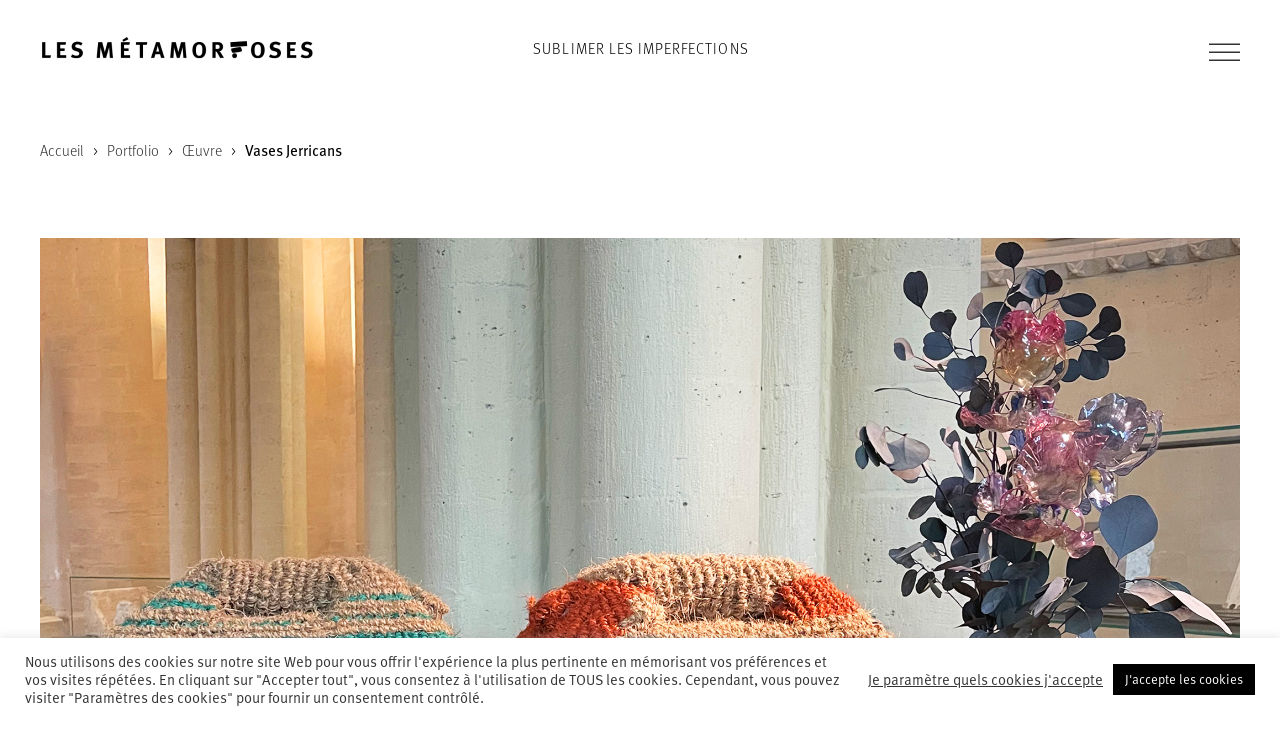

--- FILE ---
content_type: text/html; charset=UTF-8
request_url: https://lesmetamorfoses.com/portfolio-item/vases-jerricans/
body_size: 18820
content:
<!DOCTYPE html>
<html lang="fr-FR">

<head>
            <link rel="stylesheet" href="https://use.typekit.net/kgw5mcj.css">
    
        <meta charset="UTF-8"/>
        <link rel="profile" href="http://gmpg.org/xfn/11"/>
        
                <meta name="viewport" content="width=device-width,initial-scale=1,user-scalable=no">
        <script type="application/javascript">var edgtCoreAjaxUrl = "https://lesmetamorfoses.com/wp-admin/admin-ajax.php"</script><script type="application/javascript">var EdgefAjaxUrl = "https://lesmetamorfoses.com/wp-admin/admin-ajax.php"</script><meta name='robots' content='index, follow, max-image-preview:large, max-snippet:-1, max-video-preview:-1' />
	<style>img:is([sizes="auto" i], [sizes^="auto," i]) { contain-intrinsic-size: 3000px 1500px }</style>
	
	<!-- This site is optimized with the Yoast SEO plugin v20.0 - https://yoast.com/wordpress/plugins/seo/ -->
	<title>Vases Jerricans &ndash; Les Métamorfoses</title>
	<link rel="canonical" href="https://lesmetamorfoses.com/portfolio-item/vases-jerricans/" />
	<meta property="og:locale" content="fr_FR" />
	<meta property="og:type" content="article" />
	<meta property="og:title" content="Vases Jerricans &ndash; Les Métamorfoses" />
	<meta property="og:description" content="Vases Jerricans Si les Frères Campana sont si importants dans le design mondial, c’est qu’ils ont voulu en changer les règles. A la force de l’école Bauhaus qui met les matières [&hellip;]" />
	<meta property="og:url" content="https://lesmetamorfoses.com/portfolio-item/vases-jerricans/" />
	<meta property="og:site_name" content="Les Métamorfoses" />
	<meta property="article:modified_time" content="2023-06-06T11:01:32+00:00" />
	<meta name="twitter:card" content="summary_large_image" />
	<meta name="twitter:image" content="https://lesmetamorfoses.com/wp-content/uploads/2022/06/Campana2.jpg" />
	<script type="application/ld+json" class="yoast-schema-graph">{"@context":"https://schema.org","@graph":[{"@type":"WebPage","@id":"https://lesmetamorfoses.com/portfolio-item/vases-jerricans/","url":"https://lesmetamorfoses.com/portfolio-item/vases-jerricans/","name":"Vases Jerricans &ndash; Les Métamorfoses","isPartOf":{"@id":"https://lesmetamorfoses.com/#website"},"primaryImageOfPage":{"@id":"https://lesmetamorfoses.com/portfolio-item/vases-jerricans/#primaryimage"},"image":{"@id":"https://lesmetamorfoses.com/portfolio-item/vases-jerricans/#primaryimage"},"thumbnailUrl":"https://lesmetamorfoses.com/wp-content/uploads/2022/06/Campana2.jpg","datePublished":"2022-06-09T13:44:30+00:00","dateModified":"2023-06-06T11:01:32+00:00","breadcrumb":{"@id":"https://lesmetamorfoses.com/portfolio-item/vases-jerricans/#breadcrumb"},"inLanguage":"fr-FR","potentialAction":[{"@type":"ReadAction","target":["https://lesmetamorfoses.com/portfolio-item/vases-jerricans/"]}]},{"@type":"ImageObject","inLanguage":"fr-FR","@id":"https://lesmetamorfoses.com/portfolio-item/vases-jerricans/#primaryimage","url":"https://lesmetamorfoses.com/wp-content/uploads/2022/06/Campana2.jpg","contentUrl":"https://lesmetamorfoses.com/wp-content/uploads/2022/06/Campana2.jpg"},{"@type":"BreadcrumbList","@id":"https://lesmetamorfoses.com/portfolio-item/vases-jerricans/#breadcrumb","itemListElement":[{"@type":"ListItem","position":1,"name":"Accueil","item":"https://lesmetamorfoses.com/"},{"@type":"ListItem","position":2,"name":"Portfolio","item":"https://lesmetamorfoses.com/portfolio-item/"},{"@type":"ListItem","position":3,"name":"Œuvre","item":"https://lesmetamorfoses.com/portfolio-category/oeuvre/"},{"@type":"ListItem","position":4,"name":"Vases Jerricans"}]},{"@type":"WebSite","@id":"https://lesmetamorfoses.com/#website","url":"https://lesmetamorfoses.com/","name":"Les Métamorfoses","description":"Sublimer les imperfections","publisher":{"@id":"https://lesmetamorfoses.com/#organization"},"potentialAction":[{"@type":"SearchAction","target":{"@type":"EntryPoint","urlTemplate":"https://lesmetamorfoses.com/?s={search_term_string}"},"query-input":"required name=search_term_string"}],"inLanguage":"fr-FR"},{"@type":"Organization","@id":"https://lesmetamorfoses.com/#organization","name":"Les MétamorFoses","url":"https://lesmetamorfoses.com/","logo":{"@type":"ImageObject","inLanguage":"fr-FR","@id":"https://lesmetamorfoses.com/#/schema/logo/image/","url":"https://lesmetamorfoses.com/wp-content/uploads/2022/04/logo_72h.png","contentUrl":"https://lesmetamorfoses.com/wp-content/uploads/2022/04/logo_72h.png","width":438,"height":72,"caption":"Les MétamorFoses"},"image":{"@id":"https://lesmetamorfoses.com/#/schema/logo/image/"}}]}</script>
	<!-- / Yoast SEO plugin. -->


<link rel='dns-prefetch' href='//fonts.googleapis.com' />
<link rel="alternate" type="application/rss+xml" title="Les Métamorfoses &raquo; Flux" href="https://lesmetamorfoses.com/feed/" />
<link rel="alternate" type="application/rss+xml" title="Les Métamorfoses &raquo; Flux des commentaires" href="https://lesmetamorfoses.com/comments/feed/" />
<script type="text/javascript">
/* <![CDATA[ */
window._wpemojiSettings = {"baseUrl":"https:\/\/s.w.org\/images\/core\/emoji\/16.0.1\/72x72\/","ext":".png","svgUrl":"https:\/\/s.w.org\/images\/core\/emoji\/16.0.1\/svg\/","svgExt":".svg","source":{"concatemoji":"https:\/\/lesmetamorfoses.com\/wp-includes\/js\/wp-emoji-release.min.js?ver=6216c5"}};
/*! This file is auto-generated */
!function(s,n){var o,i,e;function c(e){try{var t={supportTests:e,timestamp:(new Date).valueOf()};sessionStorage.setItem(o,JSON.stringify(t))}catch(e){}}function p(e,t,n){e.clearRect(0,0,e.canvas.width,e.canvas.height),e.fillText(t,0,0);var t=new Uint32Array(e.getImageData(0,0,e.canvas.width,e.canvas.height).data),a=(e.clearRect(0,0,e.canvas.width,e.canvas.height),e.fillText(n,0,0),new Uint32Array(e.getImageData(0,0,e.canvas.width,e.canvas.height).data));return t.every(function(e,t){return e===a[t]})}function u(e,t){e.clearRect(0,0,e.canvas.width,e.canvas.height),e.fillText(t,0,0);for(var n=e.getImageData(16,16,1,1),a=0;a<n.data.length;a++)if(0!==n.data[a])return!1;return!0}function f(e,t,n,a){switch(t){case"flag":return n(e,"\ud83c\udff3\ufe0f\u200d\u26a7\ufe0f","\ud83c\udff3\ufe0f\u200b\u26a7\ufe0f")?!1:!n(e,"\ud83c\udde8\ud83c\uddf6","\ud83c\udde8\u200b\ud83c\uddf6")&&!n(e,"\ud83c\udff4\udb40\udc67\udb40\udc62\udb40\udc65\udb40\udc6e\udb40\udc67\udb40\udc7f","\ud83c\udff4\u200b\udb40\udc67\u200b\udb40\udc62\u200b\udb40\udc65\u200b\udb40\udc6e\u200b\udb40\udc67\u200b\udb40\udc7f");case"emoji":return!a(e,"\ud83e\udedf")}return!1}function g(e,t,n,a){var r="undefined"!=typeof WorkerGlobalScope&&self instanceof WorkerGlobalScope?new OffscreenCanvas(300,150):s.createElement("canvas"),o=r.getContext("2d",{willReadFrequently:!0}),i=(o.textBaseline="top",o.font="600 32px Arial",{});return e.forEach(function(e){i[e]=t(o,e,n,a)}),i}function t(e){var t=s.createElement("script");t.src=e,t.defer=!0,s.head.appendChild(t)}"undefined"!=typeof Promise&&(o="wpEmojiSettingsSupports",i=["flag","emoji"],n.supports={everything:!0,everythingExceptFlag:!0},e=new Promise(function(e){s.addEventListener("DOMContentLoaded",e,{once:!0})}),new Promise(function(t){var n=function(){try{var e=JSON.parse(sessionStorage.getItem(o));if("object"==typeof e&&"number"==typeof e.timestamp&&(new Date).valueOf()<e.timestamp+604800&&"object"==typeof e.supportTests)return e.supportTests}catch(e){}return null}();if(!n){if("undefined"!=typeof Worker&&"undefined"!=typeof OffscreenCanvas&&"undefined"!=typeof URL&&URL.createObjectURL&&"undefined"!=typeof Blob)try{var e="postMessage("+g.toString()+"("+[JSON.stringify(i),f.toString(),p.toString(),u.toString()].join(",")+"));",a=new Blob([e],{type:"text/javascript"}),r=new Worker(URL.createObjectURL(a),{name:"wpTestEmojiSupports"});return void(r.onmessage=function(e){c(n=e.data),r.terminate(),t(n)})}catch(e){}c(n=g(i,f,p,u))}t(n)}).then(function(e){for(var t in e)n.supports[t]=e[t],n.supports.everything=n.supports.everything&&n.supports[t],"flag"!==t&&(n.supports.everythingExceptFlag=n.supports.everythingExceptFlag&&n.supports[t]);n.supports.everythingExceptFlag=n.supports.everythingExceptFlag&&!n.supports.flag,n.DOMReady=!1,n.readyCallback=function(){n.DOMReady=!0}}).then(function(){return e}).then(function(){var e;n.supports.everything||(n.readyCallback(),(e=n.source||{}).concatemoji?t(e.concatemoji):e.wpemoji&&e.twemoji&&(t(e.twemoji),t(e.wpemoji)))}))}((window,document),window._wpemojiSettings);
/* ]]> */
</script>
<style id='wp-emoji-styles-inline-css' type='text/css'>

	img.wp-smiley, img.emoji {
		display: inline !important;
		border: none !important;
		box-shadow: none !important;
		height: 1em !important;
		width: 1em !important;
		margin: 0 0.07em !important;
		vertical-align: -0.1em !important;
		background: none !important;
		padding: 0 !important;
	}
</style>
<link rel='stylesheet' id='wp-block-library-css' href='https://lesmetamorfoses.com/wp-includes/css/dist/block-library/style.min.css?ver=6216c5' type='text/css' media='all' />
<style id='classic-theme-styles-inline-css' type='text/css'>
/*! This file is auto-generated */
.wp-block-button__link{color:#fff;background-color:#32373c;border-radius:9999px;box-shadow:none;text-decoration:none;padding:calc(.667em + 2px) calc(1.333em + 2px);font-size:1.125em}.wp-block-file__button{background:#32373c;color:#fff;text-decoration:none}
</style>
<style id='global-styles-inline-css' type='text/css'>
:root{--wp--preset--aspect-ratio--square: 1;--wp--preset--aspect-ratio--4-3: 4/3;--wp--preset--aspect-ratio--3-4: 3/4;--wp--preset--aspect-ratio--3-2: 3/2;--wp--preset--aspect-ratio--2-3: 2/3;--wp--preset--aspect-ratio--16-9: 16/9;--wp--preset--aspect-ratio--9-16: 9/16;--wp--preset--color--black: #000000;--wp--preset--color--cyan-bluish-gray: #abb8c3;--wp--preset--color--white: #ffffff;--wp--preset--color--pale-pink: #f78da7;--wp--preset--color--vivid-red: #cf2e2e;--wp--preset--color--luminous-vivid-orange: #ff6900;--wp--preset--color--luminous-vivid-amber: #fcb900;--wp--preset--color--light-green-cyan: #7bdcb5;--wp--preset--color--vivid-green-cyan: #00d084;--wp--preset--color--pale-cyan-blue: #8ed1fc;--wp--preset--color--vivid-cyan-blue: #0693e3;--wp--preset--color--vivid-purple: #9b51e0;--wp--preset--gradient--vivid-cyan-blue-to-vivid-purple: linear-gradient(135deg,rgba(6,147,227,1) 0%,rgb(155,81,224) 100%);--wp--preset--gradient--light-green-cyan-to-vivid-green-cyan: linear-gradient(135deg,rgb(122,220,180) 0%,rgb(0,208,130) 100%);--wp--preset--gradient--luminous-vivid-amber-to-luminous-vivid-orange: linear-gradient(135deg,rgba(252,185,0,1) 0%,rgba(255,105,0,1) 100%);--wp--preset--gradient--luminous-vivid-orange-to-vivid-red: linear-gradient(135deg,rgba(255,105,0,1) 0%,rgb(207,46,46) 100%);--wp--preset--gradient--very-light-gray-to-cyan-bluish-gray: linear-gradient(135deg,rgb(238,238,238) 0%,rgb(169,184,195) 100%);--wp--preset--gradient--cool-to-warm-spectrum: linear-gradient(135deg,rgb(74,234,220) 0%,rgb(151,120,209) 20%,rgb(207,42,186) 40%,rgb(238,44,130) 60%,rgb(251,105,98) 80%,rgb(254,248,76) 100%);--wp--preset--gradient--blush-light-purple: linear-gradient(135deg,rgb(255,206,236) 0%,rgb(152,150,240) 100%);--wp--preset--gradient--blush-bordeaux: linear-gradient(135deg,rgb(254,205,165) 0%,rgb(254,45,45) 50%,rgb(107,0,62) 100%);--wp--preset--gradient--luminous-dusk: linear-gradient(135deg,rgb(255,203,112) 0%,rgb(199,81,192) 50%,rgb(65,88,208) 100%);--wp--preset--gradient--pale-ocean: linear-gradient(135deg,rgb(255,245,203) 0%,rgb(182,227,212) 50%,rgb(51,167,181) 100%);--wp--preset--gradient--electric-grass: linear-gradient(135deg,rgb(202,248,128) 0%,rgb(113,206,126) 100%);--wp--preset--gradient--midnight: linear-gradient(135deg,rgb(2,3,129) 0%,rgb(40,116,252) 100%);--wp--preset--font-size--small: 13px;--wp--preset--font-size--medium: 20px;--wp--preset--font-size--large: 36px;--wp--preset--font-size--x-large: 42px;--wp--preset--spacing--20: 0.44rem;--wp--preset--spacing--30: 0.67rem;--wp--preset--spacing--40: 1rem;--wp--preset--spacing--50: 1.5rem;--wp--preset--spacing--60: 2.25rem;--wp--preset--spacing--70: 3.38rem;--wp--preset--spacing--80: 5.06rem;--wp--preset--shadow--natural: 6px 6px 9px rgba(0, 0, 0, 0.2);--wp--preset--shadow--deep: 12px 12px 50px rgba(0, 0, 0, 0.4);--wp--preset--shadow--sharp: 6px 6px 0px rgba(0, 0, 0, 0.2);--wp--preset--shadow--outlined: 6px 6px 0px -3px rgba(255, 255, 255, 1), 6px 6px rgba(0, 0, 0, 1);--wp--preset--shadow--crisp: 6px 6px 0px rgba(0, 0, 0, 1);}:where(.is-layout-flex){gap: 0.5em;}:where(.is-layout-grid){gap: 0.5em;}body .is-layout-flex{display: flex;}.is-layout-flex{flex-wrap: wrap;align-items: center;}.is-layout-flex > :is(*, div){margin: 0;}body .is-layout-grid{display: grid;}.is-layout-grid > :is(*, div){margin: 0;}:where(.wp-block-columns.is-layout-flex){gap: 2em;}:where(.wp-block-columns.is-layout-grid){gap: 2em;}:where(.wp-block-post-template.is-layout-flex){gap: 1.25em;}:where(.wp-block-post-template.is-layout-grid){gap: 1.25em;}.has-black-color{color: var(--wp--preset--color--black) !important;}.has-cyan-bluish-gray-color{color: var(--wp--preset--color--cyan-bluish-gray) !important;}.has-white-color{color: var(--wp--preset--color--white) !important;}.has-pale-pink-color{color: var(--wp--preset--color--pale-pink) !important;}.has-vivid-red-color{color: var(--wp--preset--color--vivid-red) !important;}.has-luminous-vivid-orange-color{color: var(--wp--preset--color--luminous-vivid-orange) !important;}.has-luminous-vivid-amber-color{color: var(--wp--preset--color--luminous-vivid-amber) !important;}.has-light-green-cyan-color{color: var(--wp--preset--color--light-green-cyan) !important;}.has-vivid-green-cyan-color{color: var(--wp--preset--color--vivid-green-cyan) !important;}.has-pale-cyan-blue-color{color: var(--wp--preset--color--pale-cyan-blue) !important;}.has-vivid-cyan-blue-color{color: var(--wp--preset--color--vivid-cyan-blue) !important;}.has-vivid-purple-color{color: var(--wp--preset--color--vivid-purple) !important;}.has-black-background-color{background-color: var(--wp--preset--color--black) !important;}.has-cyan-bluish-gray-background-color{background-color: var(--wp--preset--color--cyan-bluish-gray) !important;}.has-white-background-color{background-color: var(--wp--preset--color--white) !important;}.has-pale-pink-background-color{background-color: var(--wp--preset--color--pale-pink) !important;}.has-vivid-red-background-color{background-color: var(--wp--preset--color--vivid-red) !important;}.has-luminous-vivid-orange-background-color{background-color: var(--wp--preset--color--luminous-vivid-orange) !important;}.has-luminous-vivid-amber-background-color{background-color: var(--wp--preset--color--luminous-vivid-amber) !important;}.has-light-green-cyan-background-color{background-color: var(--wp--preset--color--light-green-cyan) !important;}.has-vivid-green-cyan-background-color{background-color: var(--wp--preset--color--vivid-green-cyan) !important;}.has-pale-cyan-blue-background-color{background-color: var(--wp--preset--color--pale-cyan-blue) !important;}.has-vivid-cyan-blue-background-color{background-color: var(--wp--preset--color--vivid-cyan-blue) !important;}.has-vivid-purple-background-color{background-color: var(--wp--preset--color--vivid-purple) !important;}.has-black-border-color{border-color: var(--wp--preset--color--black) !important;}.has-cyan-bluish-gray-border-color{border-color: var(--wp--preset--color--cyan-bluish-gray) !important;}.has-white-border-color{border-color: var(--wp--preset--color--white) !important;}.has-pale-pink-border-color{border-color: var(--wp--preset--color--pale-pink) !important;}.has-vivid-red-border-color{border-color: var(--wp--preset--color--vivid-red) !important;}.has-luminous-vivid-orange-border-color{border-color: var(--wp--preset--color--luminous-vivid-orange) !important;}.has-luminous-vivid-amber-border-color{border-color: var(--wp--preset--color--luminous-vivid-amber) !important;}.has-light-green-cyan-border-color{border-color: var(--wp--preset--color--light-green-cyan) !important;}.has-vivid-green-cyan-border-color{border-color: var(--wp--preset--color--vivid-green-cyan) !important;}.has-pale-cyan-blue-border-color{border-color: var(--wp--preset--color--pale-cyan-blue) !important;}.has-vivid-cyan-blue-border-color{border-color: var(--wp--preset--color--vivid-cyan-blue) !important;}.has-vivid-purple-border-color{border-color: var(--wp--preset--color--vivid-purple) !important;}.has-vivid-cyan-blue-to-vivid-purple-gradient-background{background: var(--wp--preset--gradient--vivid-cyan-blue-to-vivid-purple) !important;}.has-light-green-cyan-to-vivid-green-cyan-gradient-background{background: var(--wp--preset--gradient--light-green-cyan-to-vivid-green-cyan) !important;}.has-luminous-vivid-amber-to-luminous-vivid-orange-gradient-background{background: var(--wp--preset--gradient--luminous-vivid-amber-to-luminous-vivid-orange) !important;}.has-luminous-vivid-orange-to-vivid-red-gradient-background{background: var(--wp--preset--gradient--luminous-vivid-orange-to-vivid-red) !important;}.has-very-light-gray-to-cyan-bluish-gray-gradient-background{background: var(--wp--preset--gradient--very-light-gray-to-cyan-bluish-gray) !important;}.has-cool-to-warm-spectrum-gradient-background{background: var(--wp--preset--gradient--cool-to-warm-spectrum) !important;}.has-blush-light-purple-gradient-background{background: var(--wp--preset--gradient--blush-light-purple) !important;}.has-blush-bordeaux-gradient-background{background: var(--wp--preset--gradient--blush-bordeaux) !important;}.has-luminous-dusk-gradient-background{background: var(--wp--preset--gradient--luminous-dusk) !important;}.has-pale-ocean-gradient-background{background: var(--wp--preset--gradient--pale-ocean) !important;}.has-electric-grass-gradient-background{background: var(--wp--preset--gradient--electric-grass) !important;}.has-midnight-gradient-background{background: var(--wp--preset--gradient--midnight) !important;}.has-small-font-size{font-size: var(--wp--preset--font-size--small) !important;}.has-medium-font-size{font-size: var(--wp--preset--font-size--medium) !important;}.has-large-font-size{font-size: var(--wp--preset--font-size--large) !important;}.has-x-large-font-size{font-size: var(--wp--preset--font-size--x-large) !important;}
:where(.wp-block-post-template.is-layout-flex){gap: 1.25em;}:where(.wp-block-post-template.is-layout-grid){gap: 1.25em;}
:where(.wp-block-columns.is-layout-flex){gap: 2em;}:where(.wp-block-columns.is-layout-grid){gap: 2em;}
:root :where(.wp-block-pullquote){font-size: 1.5em;line-height: 1.6;}
</style>
<link rel='stylesheet' id='cookie-law-info-css' href='https://lesmetamorfoses.com/wp-content/plugins/cookie-law-info/legacy/public/css/cookie-law-info-public.css?ver=3.0.8' type='text/css' media='all' />
<link rel='stylesheet' id='cookie-law-info-gdpr-css' href='https://lesmetamorfoses.com/wp-content/plugins/cookie-law-info/legacy/public/css/cookie-law-info-gdpr.css?ver=3.0.8' type='text/css' media='all' />
<link rel='stylesheet' id='assemble-edge-default-style-css' href='https://lesmetamorfoses.com/wp-content/themes/assemble/style.css?ver=6216c5' type='text/css' media='all' />
<link rel='stylesheet' id='assemble-edge-modules-css' href='https://lesmetamorfoses.com/wp-content/themes/assemble/assets/css/modules.min.css?ver=6216c5' type='text/css' media='all' />
<link rel='stylesheet' id='assemble-edge-font_awesome-css' href='https://lesmetamorfoses.com/wp-content/themes/assemble/assets/css/font-awesome/css/font-awesome.min.css?ver=6216c5' type='text/css' media='all' />
<link rel='stylesheet' id='assemble-edge-font_elegant-css' href='https://lesmetamorfoses.com/wp-content/themes/assemble/assets/css/elegant-icons/style.min.css?ver=6216c5' type='text/css' media='all' />
<link rel='stylesheet' id='assemble-edge-linea_icons-css' href='https://lesmetamorfoses.com/wp-content/themes/assemble/assets/css/linea-icons/style.css?ver=6216c5' type='text/css' media='all' />
<link rel='stylesheet' id='mediaelement-css' href='https://lesmetamorfoses.com/wp-includes/js/mediaelement/mediaelementplayer-legacy.min.css?ver=4.2.17' type='text/css' media='all' />
<link rel='stylesheet' id='wp-mediaelement-css' href='https://lesmetamorfoses.com/wp-includes/js/mediaelement/wp-mediaelement.min.css?ver=6216c5' type='text/css' media='all' />
<link rel='stylesheet' id='assemble-edge-style-dynamic-css' href='https://lesmetamorfoses.com/wp-content/themes/assemble/assets/css/style_dynamic.css?ver=1653382609' type='text/css' media='all' />
<link rel='stylesheet' id='assemble-edge-modules-responsive-css' href='https://lesmetamorfoses.com/wp-content/themes/assemble/assets/css/modules-responsive.min.css?ver=6216c5' type='text/css' media='all' />
<link rel='stylesheet' id='assemble-edge-style-dynamic-responsive-css' href='https://lesmetamorfoses.com/wp-content/themes/assemble/assets/css/style_dynamic_responsive.css?ver=1653382609' type='text/css' media='all' />
<link rel='stylesheet' id='assemble-edge-google-fonts-css' href='https://fonts.googleapis.com/css?family=Open+Sans%3A300%2C400%2C500%2C600%2C700&#038;subset=latin-ext&#038;ver=1.0.0' type='text/css' media='all' />
<link rel='stylesheet' id='elementor-icons-css' href='https://lesmetamorfoses.com/wp-content/plugins/elementor/assets/lib/eicons/css/elementor-icons.min.css?ver=5.17.0' type='text/css' media='all' />
<link rel='stylesheet' id='elementor-frontend-css' href='https://lesmetamorfoses.com/wp-content/plugins/elementor/assets/css/frontend-lite.min.css?ver=3.10.2' type='text/css' media='all' />
<link rel='stylesheet' id='elementor-post-21-css' href='https://lesmetamorfoses.com/wp-content/uploads/elementor/css/post-21.css?ver=1675504218' type='text/css' media='all' />
<link rel='stylesheet' id='eshuzu_slick_style-css' href='https://lesmetamorfoses.com/wp-content/plugins/post-carousel-addons-for-elementor/assets/slick/slick.css?ver=566443577' type='text/css' media='all' />
<link rel='stylesheet' id='eshuzu-widget-stylesheet-css' href='https://lesmetamorfoses.com/wp-content/plugins/post-carousel-addons-for-elementor/assets/css/post-carousel-addons-for-elementor.css?ver=1.0.6' type='text/css' media='all' />
<link rel='stylesheet' id='elementor-post-5695-css' href='https://lesmetamorfoses.com/wp-content/uploads/elementor/css/post-5695.css?ver=1686052804' type='text/css' media='all' />
<link rel='stylesheet' id='assemble-edge-child-style-css' href='https://lesmetamorfoses.com/wp-content/themes/assemble-child/style.css?ver=6216c5' type='text/css' media='all' />
<link rel='stylesheet' id='google-fonts-1-css' href='https://fonts.googleapis.com/css?family=Roboto%3A100%2C100italic%2C200%2C200italic%2C300%2C300italic%2C400%2C400italic%2C500%2C500italic%2C600%2C600italic%2C700%2C700italic%2C800%2C800italic%2C900%2C900italic%7CRoboto+Slab%3A100%2C100italic%2C200%2C200italic%2C300%2C300italic%2C400%2C400italic%2C500%2C500italic%2C600%2C600italic%2C700%2C700italic%2C800%2C800italic%2C900%2C900italic&#038;display=auto&#038;ver=6216c5' type='text/css' media='all' />
<link rel="preconnect" href="https://fonts.gstatic.com/" crossorigin><script type="text/javascript" src="https://lesmetamorfoses.com/wp-includes/js/jquery/jquery.min.js?ver=3.7.1" id="jquery-core-js"></script>
<script type="text/javascript" src="https://lesmetamorfoses.com/wp-includes/js/jquery/jquery-migrate.min.js?ver=3.4.1" id="jquery-migrate-js"></script>
<script type="text/javascript" id="cookie-law-info-js-extra">
/* <![CDATA[ */
var Cli_Data = {"nn_cookie_ids":["yt-remote-connected-devices","CONSENT","pll_language","VISITOR_INFO1_LIVE","yt-remote-device-id","CookieLawInfoConsent","cookielawinfo-checkbox-advertisement","YSC"],"cookielist":[],"non_necessary_cookies":{"necessary":["CookieLawInfoConsent"],"functional":["pll_language"],"analytics":["CONSENT"],"advertisement":["yt-remote-connected-devices","YSC","VISITOR_INFO1_LIVE","yt-remote-device-id"]},"ccpaEnabled":"","ccpaRegionBased":"","ccpaBarEnabled":"","strictlyEnabled":["necessary","obligatoire"],"ccpaType":"gdpr","js_blocking":"1","custom_integration":"","triggerDomRefresh":"","secure_cookies":""};
var cli_cookiebar_settings = {"animate_speed_hide":"500","animate_speed_show":"500","background":"#FFF","border":"#b1a6a6c2","border_on":"","button_1_button_colour":"#61a229","button_1_button_hover":"#4e8221","button_1_link_colour":"#fff","button_1_as_button":"1","button_1_new_win":"","button_2_button_colour":"#333","button_2_button_hover":"#292929","button_2_link_colour":"#444","button_2_as_button":"","button_2_hidebar":"","button_3_button_colour":"#dedfe0","button_3_button_hover":"#b2b2b3","button_3_link_colour":"#333333","button_3_as_button":"1","button_3_new_win":"","button_4_button_colour":"#dedfe0","button_4_button_hover":"#b2b2b3","button_4_link_colour":"#333333","button_4_as_button":"","button_7_button_colour":"#000000","button_7_button_hover":"#000000","button_7_link_colour":"#fff","button_7_as_button":"1","button_7_new_win":"","font_family":"inherit","header_fix":"","notify_animate_hide":"1","notify_animate_show":"1","notify_div_id":"#cookie-law-info-bar","notify_position_horizontal":"right","notify_position_vertical":"bottom","scroll_close":"","scroll_close_reload":"","accept_close_reload":"","reject_close_reload":"","showagain_tab":"","showagain_background":"#fff","showagain_border":"#000","showagain_div_id":"#cookie-law-info-again","showagain_x_position":"100px","text":"#333333","show_once_yn":"","show_once":"10000","logging_on":"","as_popup":"","popup_overlay":"1","bar_heading_text":"","cookie_bar_as":"banner","popup_showagain_position":"bottom-right","widget_position":"left"};
var log_object = {"ajax_url":"https:\/\/lesmetamorfoses.com\/wp-admin\/admin-ajax.php"};
/* ]]> */
</script>
<script type="text/javascript" src="https://lesmetamorfoses.com/wp-content/plugins/cookie-law-info/legacy/public/js/cookie-law-info-public.js?ver=3.0.8" id="cookie-law-info-js"></script>
<link rel="https://api.w.org/" href="https://lesmetamorfoses.com/wp-json/" />
<link rel='shortlink' href='https://lesmetamorfoses.com/?p=5695' />
<link rel="alternate" title="oEmbed (JSON)" type="application/json+oembed" href="https://lesmetamorfoses.com/wp-json/oembed/1.0/embed?url=https%3A%2F%2Flesmetamorfoses.com%2Fportfolio-item%2Fvases-jerricans%2F" />
<link rel="alternate" title="oEmbed (XML)" type="text/xml+oembed" href="https://lesmetamorfoses.com/wp-json/oembed/1.0/embed?url=https%3A%2F%2Flesmetamorfoses.com%2Fportfolio-item%2Fvases-jerricans%2F&#038;format=xml" />
<meta name="generator" content="Powered by WPBakery Page Builder - drag and drop page builder for WordPress."/>
<style type="text/css">.broken_link, a.broken_link {
	text-decoration: line-through;
}</style><meta name="generator" content="Powered by Slider Revolution 6.5.14 - responsive, Mobile-Friendly Slider Plugin for WordPress with comfortable drag and drop interface." />
<link rel="icon" href="https://lesmetamorfoses.com/wp-content/uploads/2022/04/cropped-logotype_F-01-1-32x32.png" sizes="32x32" />
<link rel="icon" href="https://lesmetamorfoses.com/wp-content/uploads/2022/04/cropped-logotype_F-01-1-192x192.png" sizes="192x192" />
<link rel="apple-touch-icon" href="https://lesmetamorfoses.com/wp-content/uploads/2022/04/cropped-logotype_F-01-1-180x180.png" />
<meta name="msapplication-TileImage" content="https://lesmetamorfoses.com/wp-content/uploads/2022/04/cropped-logotype_F-01-1-270x270.png" />
<script>function setREVStartSize(e){
			//window.requestAnimationFrame(function() {
				window.RSIW = window.RSIW===undefined ? window.innerWidth : window.RSIW;
				window.RSIH = window.RSIH===undefined ? window.innerHeight : window.RSIH;
				try {
					var pw = document.getElementById(e.c).parentNode.offsetWidth,
						newh;
					pw = pw===0 || isNaN(pw) ? window.RSIW : pw;
					e.tabw = e.tabw===undefined ? 0 : parseInt(e.tabw);
					e.thumbw = e.thumbw===undefined ? 0 : parseInt(e.thumbw);
					e.tabh = e.tabh===undefined ? 0 : parseInt(e.tabh);
					e.thumbh = e.thumbh===undefined ? 0 : parseInt(e.thumbh);
					e.tabhide = e.tabhide===undefined ? 0 : parseInt(e.tabhide);
					e.thumbhide = e.thumbhide===undefined ? 0 : parseInt(e.thumbhide);
					e.mh = e.mh===undefined || e.mh=="" || e.mh==="auto" ? 0 : parseInt(e.mh,0);
					if(e.layout==="fullscreen" || e.l==="fullscreen")
						newh = Math.max(e.mh,window.RSIH);
					else{
						e.gw = Array.isArray(e.gw) ? e.gw : [e.gw];
						for (var i in e.rl) if (e.gw[i]===undefined || e.gw[i]===0) e.gw[i] = e.gw[i-1];
						e.gh = e.el===undefined || e.el==="" || (Array.isArray(e.el) && e.el.length==0)? e.gh : e.el;
						e.gh = Array.isArray(e.gh) ? e.gh : [e.gh];
						for (var i in e.rl) if (e.gh[i]===undefined || e.gh[i]===0) e.gh[i] = e.gh[i-1];
											
						var nl = new Array(e.rl.length),
							ix = 0,
							sl;
						e.tabw = e.tabhide>=pw ? 0 : e.tabw;
						e.thumbw = e.thumbhide>=pw ? 0 : e.thumbw;
						e.tabh = e.tabhide>=pw ? 0 : e.tabh;
						e.thumbh = e.thumbhide>=pw ? 0 : e.thumbh;
						for (var i in e.rl) nl[i] = e.rl[i]<window.RSIW ? 0 : e.rl[i];
						sl = nl[0];
						for (var i in nl) if (sl>nl[i] && nl[i]>0) { sl = nl[i]; ix=i;}
						var m = pw>(e.gw[ix]+e.tabw+e.thumbw) ? 1 : (pw-(e.tabw+e.thumbw)) / (e.gw[ix]);
						newh =  (e.gh[ix] * m) + (e.tabh + e.thumbh);
					}
					var el = document.getElementById(e.c);
					if (el!==null && el) el.style.height = newh+"px";
					el = document.getElementById(e.c+"_wrapper");
					if (el!==null && el) {
						el.style.height = newh+"px";
						el.style.display = "block";
					}
				} catch(e){
					console.log("Failure at Presize of Slider:" + e)
				}
			//});
		  };</script>
<noscript><style> .wpb_animate_when_almost_visible { opacity: 1; }</style></noscript></head>

<body class="wp-singular portfolio-item-template-default single single-portfolio-item postid-5695 wp-theme-assemble wp-child-theme-assemble-child edgt-core-1.4 assemble child-child-ver-1.0.1 assemble-ver-1.9 edgtf-grid-1300 edgtf-follow-portfolio-info edgtf-article-boxed-disabled edgtf-header-standard edgtf-fixed-on-scroll edgtf-default-mobile-header edgtf-sticky-up-mobile-header edgtf-dropdown-animate-height edgtf-side-menu-slide-from-right wpb-js-composer js-comp-ver-6.8.0 vc_responsive elementor-default elementor-kit-21 elementor-page elementor-page-5695" itemscope itemtype="http://schema.org/WebPage">
    <section class="edgtf-side-menu right">
		<div class="edgtf-close-side-menu-holder">
		<a href="#" target="_self" class="edgtf-close-side-menu">
			<span class="icon-arrows-remove"></span>
		</a>
	</div>
	<div id="nav_menu-3" class="widget edgtf-sidearea widget_nav_menu"><div class="menu-menu-principal-container"><ul id="menu-menu-principal" class="menu"><li id="menu-item-60" class="menu-item menu-item-type-post_type menu-item-object-page current_page_parent menu-item-60"><a href="https://lesmetamorfoses.com/actualites/">Actualités</a></li>
<li id="menu-item-67" class="menu-item menu-item-type-post_type menu-item-object-page menu-item-67"><a href="https://lesmetamorfoses.com/qui-sommes-nous/">Qui sommes-nous ?</a></li>
<li id="menu-item-64" class="menu-item menu-item-type-post_type menu-item-object-page menu-item-64"><a href="https://lesmetamorfoses.com/les-oeuvres/">Les Œuvres</a></li>
<li id="menu-item-62" class="menu-item menu-item-type-post_type menu-item-object-page menu-item-62"><a href="https://lesmetamorfoses.com/les-artistes/">Les Artistes</a></li>
<li id="menu-item-63" class="menu-item menu-item-type-post_type menu-item-object-page menu-item-63"><a href="https://lesmetamorfoses.com/les-manufactures-et-artisans-dart/">Les Manufactures et Artisans d’Art</a></li>
<li id="menu-item-61" class="menu-item menu-item-type-post_type menu-item-object-page menu-item-61"><a href="https://lesmetamorfoses.com/lecole-partenaire/">L’École Partenaire</a></li>
<li id="menu-item-65" class="menu-item menu-item-type-post_type menu-item-object-page menu-item-65"><a href="https://lesmetamorfoses.com/nos-soutiens/">Nos Soutiens</a></li>
<li id="menu-item-66" class="menu-item menu-item-type-post_type menu-item-object-page menu-item-66"><a href="https://lesmetamorfoses.com/nous-contacter/">Nous Contacter</a></li>
</ul></div></div><div id="nav_menu-4" class="widget edgtf-sidearea widget_nav_menu"><div class="menu-menu-liens-legaux-container"><ul id="menu-menu-liens-legaux" class="menu"><li id="menu-item-1002" class="menu-item menu-item-type-post_type menu-item-object-page menu-item-1002"><a href="https://lesmetamorfoses.com/mentions-legales/">Mentions légales</a></li>
<li id="menu-item-1001" class="menu-item menu-item-type-post_type menu-item-object-page menu-item-privacy-policy menu-item-1001"><a rel="privacy-policy" href="https://lesmetamorfoses.com/politique-de-confidentialite/">Politique de confidentialité</a></li>
</ul></div></div><div id="block-8" class="widget edgtf-sidearea widget_block widget_media_image">
<figure class="wp-block-image size-full is-resized"><a href="https://www.malt.fr/profile/kevinunfricht" target="_blank"><img decoding="async" src="https://lesmetamorfoses.com/wp-content/uploads/2022/04/Logo_100x100.png" alt="" class="wp-image-1003" width="50" height="50"/></a></figure>
</div></section>
    
    <div class="edgtf-wrapper">
        <div class="edgtf-wrapper-inner">
            

<header class="edgtf-page-header" >
            <div class="edgtf-fixed-wrapper">
                        <div class="edgtf-container-inner edgtf-menu-area edgtf-menu-center" >
                                        <div class="edgtf-vertical-align-containers">
                    <div class="edgtf-position-left">
                        <div class="edgtf-position-left-inner">
                            

<div class="edgtf-logo-wrapper">
    <a itemprop="url" href="https://lesmetamorfoses.com/" style="height: 50px;">
        <img itemprop="image" class="edgtf-normal-logo" src="https://lesmetamorfoses.com/wp-content/uploads/2022/04/logo_100h.png" width="608" height="100"  alt="logo"/>
        <img itemprop="image" class="edgtf-dark-logo" src="https://lesmetamorfoses.com/wp-content/uploads/2022/04/logo_100h.png" width="608" height="100"  alt="dark logo"/>        <img itemprop="image" class="edgtf-light-logo" src="https://lesmetamorfoses.com/wp-content/uploads/2022/04/logo_100h.png" width="608" height="100"  alt="light logo"/>    </a>
</div>

                        </div>
                    </div>
                    <div class="edgtf-position-center">
                        <span class="tagline">
                            Sublimer les imperfections                        </span>
                    </div>
                    <div class="edgtf-position-right">
                        <div class="edgtf-position-right-inner">
                                                                <a class="edgtf-side-menu-button-opener" href="javascript:void(0)">
                    	<span class="edgtf-side-menu-lines" >
        		<span class="edgtf-side-menu-line edgtf-line-1" ></span>
        		<span class="edgtf-side-menu-line edgtf-line-2" ></span>
                <span class="edgtf-side-menu-line edgtf-line-3" ></span>
        	</span>
        </a>

                            </div>
                    </div>
                </div>
                        </div>
                            </div>
        </header>


<header class="edgtf-mobile-header">
    <div class="edgtf-mobile-header-inner">
                <div class="edgtf-mobile-header-holder">
            <div class="edgtf-container-inner">
                <div class="edgtf-vertical-align-containers">
                                            <div class="edgtf-mobile-menu-opener">
                            <a href="javascript:void(0)">
                                <div class="edgtf-mo-icon-holder">
                                    <span class="edgtf-mo-lines">
                                        <span class="edgtf-mo-line edgtf-line-1"></span>
                                        <span class="edgtf-mo-line edgtf-line-2"></span>
                                        <span class="edgtf-mo-line edgtf-line-3"></span>
                                    </span>
                                                                    </div>
                            </a>
                        </div>
                                                            <div class="edgtf-position-right">
                        <div class="edgtf-position-right-inner">
                            

<div class="edgtf-mobile-logo-wrapper">
    <a itemprop="url" href="https://lesmetamorfoses.com/" style="height: 36px">
        <img itemprop="image" src="https://lesmetamorfoses.com/wp-content/uploads/2022/04/logo_72h.png" width="438" height="72"  alt="mobile logo"/>
    </a>
</div>

                        </div>
                    </div>
                    <!-- <div class="edgtf-position-right">
                        <div class="edgtf-position-right-inner">
                                                    </div>
                    </div> -->
                </div> <!-- close .edgtf-vertical-align-containers -->
            </div>
        </div>
        
    <nav class="edgtf-mobile-nav">
        <div class="edgtf-grid">
            <ul id="menu-menu-principal-1" class=""><li id="mobile-menu-item-60" class="menu-item menu-item-type-post_type menu-item-object-page current_page_parent "><a href="https://lesmetamorfoses.com/actualites/" class=""><span>Actualités</span></a></li>
<li id="mobile-menu-item-67" class="menu-item menu-item-type-post_type menu-item-object-page "><a href="https://lesmetamorfoses.com/qui-sommes-nous/" class=""><span>Qui sommes-nous ?</span></a></li>
<li id="mobile-menu-item-64" class="menu-item menu-item-type-post_type menu-item-object-page "><a href="https://lesmetamorfoses.com/les-oeuvres/" class=""><span>Les Œuvres</span></a></li>
<li id="mobile-menu-item-62" class="menu-item menu-item-type-post_type menu-item-object-page "><a href="https://lesmetamorfoses.com/les-artistes/" class=""><span>Les Artistes</span></a></li>
<li id="mobile-menu-item-63" class="menu-item menu-item-type-post_type menu-item-object-page "><a href="https://lesmetamorfoses.com/les-manufactures-et-artisans-dart/" class=""><span>Les Manufactures et Artisans d’Art</span></a></li>
<li id="mobile-menu-item-61" class="menu-item menu-item-type-post_type menu-item-object-page "><a href="https://lesmetamorfoses.com/lecole-partenaire/" class=""><span>L’École Partenaire</span></a></li>
<li id="mobile-menu-item-65" class="menu-item menu-item-type-post_type menu-item-object-page "><a href="https://lesmetamorfoses.com/nos-soutiens/" class=""><span>Nos Soutiens</span></a></li>
<li id="mobile-menu-item-66" class="menu-item menu-item-type-post_type menu-item-object-page "><a href="https://lesmetamorfoses.com/nous-contacter/" class=""><span>Nous Contacter</span></a></li>
</ul>        </div>
    </nav>

            </div>
</header> <!-- close .edgtf-mobile-header -->


                            <a id='edgtf-back-to-top' href='#'>
                    <div class="long-arrow-right">Arrow</div>
                    <!-- <span class="edgtf-icon-stack"><i class="edgtf-icon-font-awesome fa fa-angle-up " ></i></span> -->
                </a>
                                    <div class="edgtf-content" >
                <div class="edgtf-content-inner">
    <div class="edgtf-title edgtf-breadcrumb-type edgtf-content-left-alignment edgtf-title-size-normal" style="height:98px;background-color:#ffffff;" data-height="98" >
        <div class="edgtf-title-image"></div>
        <div class="edgtf-title-holder" style="height:98px;">
            <div class="edgtf-container clearfix">
                <div class="edgtf-container-inner">
                    <div class="edgtf-title-subtitle-holder" style="">
                        <div class="edgtf-title-subtitle-holder-inner">
                                                                <div class="edgtf-breadcrumbs-holder">
                                        <div id="breadcrumbs"><span><span><a href="https://lesmetamorfoses.com/">Accueil</a></span>   &gt;   <span><a href="https://lesmetamorfoses.com/portfolio-item/">Portfolio</a></span>   &gt;   <span><a href="https://lesmetamorfoses.com/portfolio-category/oeuvre/">Œuvre</a></span>   &gt;   <span class="breadcrumb_last" aria-current="page"><strong>Vases Jerricans</strong></span></span></div>                                    </div>
                                                    </div>
                    </div>
                </div>
            </div>
        </div>
    </div>

<div class="edgtf-container">
    <div class="edgtf-container-inner clearfix">
        <div class="custom edgtf-portfolio-single-holder">
            		<div data-elementor-type="wp-post" data-elementor-id="5695" class="elementor elementor-5695">
									<section class="elementor-section elementor-top-section elementor-element elementor-element-7df022e7 elementor-section-full_width elementor-section-height-default elementor-section-height-default" data-id="7df022e7" data-element_type="section">
						<div class="elementor-container elementor-column-gap-no">
					<div class="elementor-column elementor-col-100 elementor-top-column elementor-element elementor-element-7112a704" data-id="7112a704" data-element_type="column">
			<div class="elementor-widget-wrap elementor-element-populated">
								<div class="elementor-element elementor-element-4c2a4e0 elementor-widget elementor-widget-image" data-id="4c2a4e0" data-element_type="widget" data-widget_type="image.default">
				<div class="elementor-widget-container">
			<style>/*! elementor - v3.10.2 - 29-01-2023 */
.elementor-widget-image{text-align:center}.elementor-widget-image a{display:inline-block}.elementor-widget-image a img[src$=".svg"]{width:48px}.elementor-widget-image img{vertical-align:middle;display:inline-block}</style>													<a href="https://lesmetamorfoses.com/wp-content/uploads/2022/06/Campana2.jpg" data-elementor-open-lightbox="yes" data-elementor-lightbox-title="Frères Campana" e-action-hash="#elementor-action%3Aaction%3Dlightbox%26settings%3DeyJpZCI6NTY5OCwidXJsIjoiaHR0cHM6XC9cL2xlc21ldGFtb3Jmb3Nlcy5jb21cL3dwLWNvbnRlbnRcL3VwbG9hZHNcLzIwMjJcLzA2XC9DYW1wYW5hMi5qcGcifQ%3D%3D">
							<img decoding="async" src="https://lesmetamorfoses.com/wp-content/uploads/2022/06/Campana2.jpg" class="attachment-full size-full wp-image-5698" alt="" />								</a>
															</div>
				</div>
					</div>
		</div>
							</div>
		</section>
				<section class="elementor-section elementor-top-section elementor-element elementor-element-52d431f4 elementor-section-full_width elementor-section-height-default elementor-section-height-default" data-id="52d431f4" data-element_type="section">
						<div class="elementor-container elementor-column-gap-no">
					<div class="elementor-column elementor-col-50 elementor-top-column elementor-element elementor-element-697bfff8" data-id="697bfff8" data-element_type="column">
			<div class="elementor-widget-wrap elementor-element-populated">
								<div class="elementor-element elementor-element-7e7e7a40 elementor-widget elementor-widget-heading" data-id="7e7e7a40" data-element_type="widget" data-widget_type="heading.default">
				<div class="elementor-widget-container">
			<style>/*! elementor - v3.10.2 - 29-01-2023 */
.elementor-heading-title{padding:0;margin:0;line-height:1}.elementor-widget-heading .elementor-heading-title[class*=elementor-size-]>a{color:inherit;font-size:inherit;line-height:inherit}.elementor-widget-heading .elementor-heading-title.elementor-size-small{font-size:15px}.elementor-widget-heading .elementor-heading-title.elementor-size-medium{font-size:19px}.elementor-widget-heading .elementor-heading-title.elementor-size-large{font-size:29px}.elementor-widget-heading .elementor-heading-title.elementor-size-xl{font-size:39px}.elementor-widget-heading .elementor-heading-title.elementor-size-xxl{font-size:59px}</style><h1 class="elementor-heading-title elementor-size-default">Vases Jerricans</h1>		</div>
				</div>
				<div class="elementor-element elementor-element-7049ea18 elementor-widget elementor-widget-text-editor" data-id="7049ea18" data-element_type="widget" data-widget_type="text-editor.default">
				<div class="elementor-widget-container">
			<style>/*! elementor - v3.10.2 - 29-01-2023 */
.elementor-widget-text-editor.elementor-drop-cap-view-stacked .elementor-drop-cap{background-color:#818a91;color:#fff}.elementor-widget-text-editor.elementor-drop-cap-view-framed .elementor-drop-cap{color:#818a91;border:3px solid;background-color:transparent}.elementor-widget-text-editor:not(.elementor-drop-cap-view-default) .elementor-drop-cap{margin-top:8px}.elementor-widget-text-editor:not(.elementor-drop-cap-view-default) .elementor-drop-cap-letter{width:1em;height:1em}.elementor-widget-text-editor .elementor-drop-cap{float:left;text-align:center;line-height:1;font-size:50px}.elementor-widget-text-editor .elementor-drop-cap-letter{display:inline-block}</style>				<p class="p1">Si les Frères Campana sont si importants dans le design mondial, c’est qu’ils ont voulu<span class="Apple-converted-space"> </span>en changer les règles. A la force de l’école Bauhaus qui met les matières brutes au service<span class="Apple-converted-space"> </span>de la fonction, les frères ont voulu créer un design où les matières seraient premières. <span class="Apple-converted-space"> </span>De l’expérimentation autour des matières dérive la fonction.<span class="Apple-converted-space"> </span>La collaboration avec des artisans est centrale dans leur travail. Dans Les MétamorFoses,<span class="Apple-converted-space"> </span>ils ont particulièrement aimé la possibilité de rencontre avec des artisans au savoir - faire traditionnel français.</p><p class="p1"><span class="s1">Les Frères Campana collaborent avec la Scourtinerie de Nyons pour la création d’une collection de vases - Jerricans.<span class="Apple-converted-space"> </span></span></p><p class="p1"><span class="s1">Les Frères Campana sont persuadés du rôle social du design. Dès le début de leur parcours, ils ont travaillé avec des artisans brésiliens dont ils reconnaissaient un savoir - faire unique. De multiples collaborations ont vu le jour avec des artisans locaux et des ONG. De là est née une fondation, l’Institut Campana, qui aujourd’hui permet à de nombreux artisans brésiliens de faire grandir leur art grâce à des projets de développement et à des fonds.<span class="Apple-converted-space"> </span></span></p><p class="p1"><span class="s1">Nous avons proposé aux Frères Campana une collaboration avec une belle Maison d’artisanat d’art : la Scourtinerie de Nyons. Depuis 1882, elle fabrique des scourtins en fibre de coco qui servaient à l’origine de filtres dans la production d’huile d’olive. Le fondateur de la Scourtinerie, Ferdinand Fert inventa la première machine à tisser circulaire et introduisit la fibre de coco dans les tissages français.<span class="Apple-converted-space"> </span></span></p><p class="p1"><span class="s1">Pour la première collection Les MétamorFoses, Les Frères Campana ont dessiné un vase.<span class="Apple-converted-space">  </span>Ce vase est une véritable métonymie de notre démarche. Il est le parfait exemple de la transformation possible des matières abîmées, usées, rejetées en un objet extra - ordinaire, en une œuvre d’art. Les Frères Campana y ajoutent une pointe de militantisme en introduisant un symbole de la pollution : </span><span style="text-decoration: underline;"><span class="s2">le bidon en plastique, usagé, ayant servi aux huiles alimentaires ou de moteur </span></span><span class="s1">(1). <span class="Apple-converted-space"> </span></span></p><p class="p1"><span class="s1">Les chutes de fibre de coco naturelle égayées de multiples couleurs de </span><span class="s2">la <span style="text-decoration: underline;">Scourtinerie </span></span><span class="s1">(2,3,4), ainsi que le savoir - faire des artisans textiles qui ont recouvert ces bidons, leur ont donné une seconde vie imaginaire et désirable : accueillir des fleurs.<span class="Apple-converted-space"> </span></span></p><p>Crédits photos : Les MétamorFoses</p>						</div>
				</div>
					</div>
		</div>
				<div class="elementor-column elementor-col-50 elementor-top-column elementor-element elementor-element-ce6123d" data-id="ce6123d" data-element_type="column">
			<div class="elementor-widget-wrap elementor-element-populated">
								<section class="elementor-section elementor-inner-section elementor-element elementor-element-13fcb90e elementor-section-boxed elementor-section-height-default elementor-section-height-default" data-id="13fcb90e" data-element_type="section">
						<div class="elementor-container elementor-column-gap-default">
					<div class="elementor-column elementor-col-50 elementor-inner-column elementor-element elementor-element-5590c29c" data-id="5590c29c" data-element_type="column">
			<div class="elementor-widget-wrap elementor-element-populated">
								<div class="elementor-element elementor-element-65a12718 elementor-widget elementor-widget-heading" data-id="65a12718" data-element_type="widget" data-widget_type="heading.default">
				<div class="elementor-widget-container">
			<div class="elementor-heading-title elementor-size-medium">Voir aussi</div>		</div>
				</div>
				<div class="elementor-element elementor-element-49948a4e elementor-widget elementor-widget-text-editor" data-id="49948a4e" data-element_type="widget" data-widget_type="text-editor.default">
				<div class="elementor-widget-container">
							<p><a href="https://lesmetamorfoses.com/portfolio-item/freres-campana/">Frères Campana</a><br /><span style="text-decoration: underline;">Scourtinerie</span><br /><br /></p>						</div>
				</div>
					</div>
		</div>
				<div class="elementor-column elementor-col-50 elementor-inner-column elementor-element elementor-element-52a6ed7a" data-id="52a6ed7a" data-element_type="column">
			<div class="elementor-widget-wrap elementor-element-populated">
								<div class="elementor-element elementor-element-799fdf8b elementor-widget elementor-widget-heading" data-id="799fdf8b" data-element_type="widget" data-widget_type="heading.default">
				<div class="elementor-widget-container">
			<div class="elementor-heading-title elementor-size-medium"><a href="https://lesmetamorfoses.com/nous-contacter/">Nous contacter</a></div>		</div>
				</div>
					</div>
		</div>
							</div>
		</section>
					</div>
		</div>
							</div>
		</section>
							</div>
		
    
    <div class="edgtf-ps-navigation">
                    <div class="edgtf-ps-prev">
                <a href="https://lesmetamorfoses.com/portfolio-item/francois-azambourg-piece-en-verre-recycle/" rel="prev"><span class="edgtf-ps-nav-mark icon-arrows-left"></span><span class="edgtf-ps-nav-title">Pièces en verre recyclé</span></a>            </div>
        
                    <div class="edgtf-ps-back-btn">
                <a itemprop="url" href="https://lesmetamorfoses.com/">
                    <span class="icon_grid-2x2"></span>
                </a>
            </div>
        
                    <div class="edgtf-ps-next">
                <a href="https://lesmetamorfoses.com/portfolio-item/broceliande/" rel="next"><span class="edgtf-ps-nav-title">Brocéliande</span><span class="edgtf-ps-nav-mark icon-arrows-right"></span></a>            </div>
            </div>

        </div>
    </div>
</div></div> <!-- close div.content_inner -->
	</div>  <!-- close div.content -->
		<footer >
			<div class="edgtf-footer-inner clearfix">
				<div class="edgtf-footer-top-holder">
	<div class="edgtf-footer-top edgtf-footer-top-full edgtf-footer-top-alignment-left">
		<div class="edgtf-four-columns clearfix">
	<div class="edgtf-four-columns-inner">
		<div class="edgtf-column">
			<div class="edgtf-column-inner">
				<div id="block-6" class="widget edgtf-footer-column-1 widget_block widget_text">
<p>© LES METAMORFOSES, SUBLIMER LES IMPERFECTIONS</p>
</div>			</div>
		</div>
		<div class="edgtf-column">
			<div class="edgtf-column-inner">
				<div id="block-5" class="widget edgtf-footer-column-2 widget_block widget_text">
<p><a href="mailto:contact@lesmetamorfoses.com">contact@lesmetamorfoses.com</a> <br> <a href="tel:+33680646522">+33680646522</a> </p>
</div>			</div>
		</div>
		<div class="edgtf-column">
			<div class="edgtf-column-inner">
				<div id="block-4" class="widget edgtf-footer-column-3 widget_block widget_text">
<p><a href="https://www.google.fr/maps/place/50+Rue+Cortambert,+75116+Paris">50 rue Cortambert 75116 Paris</a></p>
</div>			</div>
		</div>
		<div class="edgtf-column">
			<div class="edgtf-column-inner">
				
        <a class="edgtf-social-icon-widget-holder"   style="font-size: 18px;margin: 5px" href="https://www.instagram.com/les.metamorfoses/" target="_blank">
            <i class="edgtf-social-icon-widget fa fa-instagram"></i>        </a>
    
        <a class="edgtf-social-icon-widget-holder"   style="font-size: 18px;margin: 5px" href="https://www.linkedin.com/company/lesmétamorfoses/" target="_blank">
            <i class="edgtf-social-icon-widget fa fa-linkedin"></i>        </a>
    			</div>
		</div>
	</div>
</div>	</div>
</div>			</div>
		</footer>
	</div> <!-- close div.edgtf-wrapper-inner  -->
</div> <!-- close div.edgtf-wrapper -->

		<script>
			window.RS_MODULES = window.RS_MODULES || {};
			window.RS_MODULES.modules = window.RS_MODULES.modules || {};
			window.RS_MODULES.waiting = window.RS_MODULES.waiting || [];
			window.RS_MODULES.defered = true;
			window.RS_MODULES.moduleWaiting = window.RS_MODULES.moduleWaiting || {};
			window.RS_MODULES.type = 'compiled';
		</script>
		<script type="speculationrules">
{"prefetch":[{"source":"document","where":{"and":[{"href_matches":"\/*"},{"not":{"href_matches":["\/wp-*.php","\/wp-admin\/*","\/wp-content\/uploads\/*","\/wp-content\/*","\/wp-content\/plugins\/*","\/wp-content\/themes\/assemble-child\/*","\/wp-content\/themes\/assemble\/*","\/*\\?(.+)"]}},{"not":{"selector_matches":"a[rel~=\"nofollow\"]"}},{"not":{"selector_matches":".no-prefetch, .no-prefetch a"}}]},"eagerness":"conservative"}]}
</script>
<!--googleoff: all--><div id="cookie-law-info-bar" data-nosnippet="true"><span><div class="cli-bar-container cli-style-v2"><div class="cli-bar-message">Nous utilisons des cookies sur notre site Web pour vous offrir l'expérience la plus pertinente en mémorisant vos préférences et vos visites répétées. En cliquant sur "Accepter tout", vous consentez à l'utilisation de TOUS les cookies. Cependant, vous pouvez visiter "Paramètres des cookies" pour fournir un consentement contrôlé.</div><div class="cli-bar-btn_container"><a role='button' class="cli_settings_button" style="margin:0px 5px 0px 0px">Je paramètre quels cookies j&#039;accepte</a><a id="wt-cli-accept-all-btn" role='button' data-cli_action="accept_all" class="wt-cli-element medium cli-plugin-button wt-cli-accept-all-btn cookie_action_close_header cli_action_button">J&#039;accepte les cookies</a></div></div></span></div><div id="cookie-law-info-again" data-nosnippet="true"><span id="cookie_hdr_showagain">Manage consent</span></div><div class="cli-modal" data-nosnippet="true" id="cliSettingsPopup" tabindex="-1" role="dialog" aria-labelledby="cliSettingsPopup" aria-hidden="true">
  <div class="cli-modal-dialog" role="document">
	<div class="cli-modal-content cli-bar-popup">
		  <button type="button" class="cli-modal-close" id="cliModalClose">
			<svg class="" viewBox="0 0 24 24"><path d="M19 6.41l-1.41-1.41-5.59 5.59-5.59-5.59-1.41 1.41 5.59 5.59-5.59 5.59 1.41 1.41 5.59-5.59 5.59 5.59 1.41-1.41-5.59-5.59z"></path><path d="M0 0h24v24h-24z" fill="none"></path></svg>
			<span class="wt-cli-sr-only">Fermer</span>
		  </button>
		  <div class="cli-modal-body">
			<div class="cli-container-fluid cli-tab-container">
	<div class="cli-row">
		<div class="cli-col-12 cli-align-items-stretch cli-px-0">
			<div class="cli-privacy-overview">
				<h4>Présentation de la confidentialité</h4>				<div class="cli-privacy-content">
					<div class="cli-privacy-content-text">Ce site Web utilise des cookies pour améliorer votre expérience lorsque vous naviguez sur le site Web. Parmi ceux-ci, les cookies classés comme nécessaires sont stockés sur votre navigateur car ils sont essentiels au fonctionnement des fonctionnalités de base du site Web. Nous utilisons également des cookies tiers qui nous aident à analyser et à comprendre comment vous utilisez ce site Web. Ces cookies ne seront stockés dans votre navigateur qu'avec votre consentement. Vous avez également la possibilité de désactiver ces cookies. Mais la désactivation de certains de ces cookies peut affecter votre expérience de navigation.</div>
				</div>
				<a class="cli-privacy-readmore" aria-label="Voir plus" role="button" data-readmore-text="Voir plus" data-readless-text="Voir moins"></a>			</div>
		</div>
		<div class="cli-col-12 cli-align-items-stretch cli-px-0 cli-tab-section-container">
												<div class="cli-tab-section">
						<div class="cli-tab-header">
							<a role="button" tabindex="0" class="cli-nav-link cli-settings-mobile" data-target="necessary" data-toggle="cli-toggle-tab">
								Nécéssaire							</a>
															<div class="wt-cli-necessary-checkbox">
									<input type="checkbox" class="cli-user-preference-checkbox"  id="wt-cli-checkbox-necessary" data-id="checkbox-necessary" checked="checked"  />
									<label class="form-check-label" for="wt-cli-checkbox-necessary">Nécéssaire</label>
								</div>
								<span class="cli-necessary-caption">Toujours activé</span>
													</div>
						<div class="cli-tab-content">
							<div class="cli-tab-pane cli-fade" data-id="necessary">
								<div class="wt-cli-cookie-description">
									Les cookies nécessaires sont absolument essentiels au bon fonctionnement du site Web. Ces cookies assurent les fonctionnalités de base et les éléments de sécurité du site Web, de manière anonyme.
<table class="cookielawinfo-row-cat-table cookielawinfo-winter"><thead><tr><th class="cookielawinfo-column-1">Cookie</th><th class="cookielawinfo-column-3">Durée</th><th class="cookielawinfo-column-4">Description</th></tr></thead><tbody><tr class="cookielawinfo-row"><td class="cookielawinfo-column-1">cookielawinfo-checkbox-advertisement</td><td class="cookielawinfo-column-3">1 year</td><td class="cookielawinfo-column-4">Défini par le plugin GDPR Cookie Consent, ce cookie est utilisé pour enregistrer le consentement de l'utilisateur pour les cookies de la catégorie "Publicité".</td></tr><tr class="cookielawinfo-row"><td class="cookielawinfo-column-1">cookielawinfo-checkbox-analytics</td><td class="cookielawinfo-column-3">11 months</td><td class="cookielawinfo-column-4">Ce cookie est défini par le plugin GDPR Cookie Consent. Le cookie est utilisé pour stocker le consentement de l'utilisateur pour les cookies dans la catégorie "Analytics".</td></tr><tr class="cookielawinfo-row"><td class="cookielawinfo-column-1">cookielawinfo-checkbox-functional</td><td class="cookielawinfo-column-3">11 months</td><td class="cookielawinfo-column-4">Le cookie est défini par GDPR cookie consent pour enregistrer le consentement de l'utilisateur pour les cookies dans la catégorie "Fonctionnel".</td></tr><tr class="cookielawinfo-row"><td class="cookielawinfo-column-1">cookielawinfo-checkbox-necessary</td><td class="cookielawinfo-column-3">11 months</td><td class="cookielawinfo-column-4">Ce cookie est défini par le plugin GDPR Cookie Consent. Les cookies sont utilisés pour stocker le consentement de l'utilisateur pour les cookies dans la catégorie "Nécessaire".</td></tr><tr class="cookielawinfo-row"><td class="cookielawinfo-column-1">cookielawinfo-checkbox-others</td><td class="cookielawinfo-column-3">11 months</td><td class="cookielawinfo-column-4">Ce cookie est défini par le plugin GDPR Cookie Consent. Le cookie est utilisé pour stocker le consentement de l'utilisateur pour les cookies dans la catégorie "Autre.</td></tr><tr class="cookielawinfo-row"><td class="cookielawinfo-column-1">cookielawinfo-checkbox-performance</td><td class="cookielawinfo-column-3">11 months</td><td class="cookielawinfo-column-4">Ce cookie est défini par le plugin GDPR Cookie Consent. Le cookie est utilisé pour stocker le consentement de l'utilisateur pour les cookies dans la catégorie "Performance".</td></tr><tr class="cookielawinfo-row"><td class="cookielawinfo-column-1">CookieLawInfoConsent</td><td class="cookielawinfo-column-3">1 year</td><td class="cookielawinfo-column-4">Enregistre l'état du bouton par défaut de la catégorie correspondante et l'état du CCPA. Il fonctionne uniquement en coordination avec le cookie principal.</td></tr><tr class="cookielawinfo-row"><td class="cookielawinfo-column-1">viewed_cookie_policy</td><td class="cookielawinfo-column-3">11 months</td><td class="cookielawinfo-column-4">Le cookie est défini par le plugin GDPR Cookie Consent et est utilisé pour stocker si l'utilisateur a consenti ou non à l'utilisation de cookies. Il ne stocke aucune donnée personnelle.</td></tr></tbody></table>								</div>
							</div>
						</div>
					</div>
																	<div class="cli-tab-section">
						<div class="cli-tab-header">
							<a role="button" tabindex="0" class="cli-nav-link cli-settings-mobile" data-target="functional" data-toggle="cli-toggle-tab">
								Fonctionnel							</a>
															<div class="cli-switch">
									<input type="checkbox" id="wt-cli-checkbox-functional" class="cli-user-preference-checkbox"  data-id="checkbox-functional" />
									<label for="wt-cli-checkbox-functional" class="cli-slider" data-cli-enable="Activé" data-cli-disable="Désactivé"><span class="wt-cli-sr-only">Fonctionnel</span></label>
								</div>
													</div>
						<div class="cli-tab-content">
							<div class="cli-tab-pane cli-fade" data-id="functional">
								<div class="wt-cli-cookie-description">
									Les cookies fonctionnels aident à exécuter certaines fonctionnalités telles que le partage du contenu du site Web sur les plateformes de médias sociaux, la collecte de commentaires et d'autres fonctionnalités tierces.
<table class="cookielawinfo-row-cat-table cookielawinfo-winter"><thead><tr><th class="cookielawinfo-column-1">Cookie</th><th class="cookielawinfo-column-3">Durée</th><th class="cookielawinfo-column-4">Description</th></tr></thead><tbody><tr class="cookielawinfo-row"><td class="cookielawinfo-column-1">pll_language</td><td class="cookielawinfo-column-3">1 year</td><td class="cookielawinfo-column-4">Le cookie pll _language est utilisé par Polylang pour mémoriser la langue sélectionnée par l'utilisateur lorsqu'il revient sur le site Web, et également pour obtenir les informations sur la langue lorsqu'elles ne sont pas disponibles d'une autre manière.</td></tr></tbody></table>								</div>
							</div>
						</div>
					</div>
																	<div class="cli-tab-section">
						<div class="cli-tab-header">
							<a role="button" tabindex="0" class="cli-nav-link cli-settings-mobile" data-target="performance" data-toggle="cli-toggle-tab">
								Performance							</a>
															<div class="cli-switch">
									<input type="checkbox" id="wt-cli-checkbox-performance" class="cli-user-preference-checkbox"  data-id="checkbox-performance" />
									<label for="wt-cli-checkbox-performance" class="cli-slider" data-cli-enable="Activé" data-cli-disable="Désactivé"><span class="wt-cli-sr-only">Performance</span></label>
								</div>
													</div>
						<div class="cli-tab-content">
							<div class="cli-tab-pane cli-fade" data-id="performance">
								<div class="wt-cli-cookie-description">
									Les cookies de performance sont utilisés pour comprendre et analyser les indices de performance clés du site Web, ce qui contribue à offrir une meilleure expérience utilisateur aux visiteurs.
								</div>
							</div>
						</div>
					</div>
																	<div class="cli-tab-section">
						<div class="cli-tab-header">
							<a role="button" tabindex="0" class="cli-nav-link cli-settings-mobile" data-target="analytics" data-toggle="cli-toggle-tab">
								Analytique							</a>
															<div class="cli-switch">
									<input type="checkbox" id="wt-cli-checkbox-analytics" class="cli-user-preference-checkbox"  data-id="checkbox-analytics" />
									<label for="wt-cli-checkbox-analytics" class="cli-slider" data-cli-enable="Activé" data-cli-disable="Désactivé"><span class="wt-cli-sr-only">Analytique</span></label>
								</div>
													</div>
						<div class="cli-tab-content">
							<div class="cli-tab-pane cli-fade" data-id="analytics">
								<div class="wt-cli-cookie-description">
									Les cookies analytiques sont utilisés pour comprendre comment les visiteurs interagissent avec le site Web. Ces cookies aident à fournir des informations sur les métriques du nombre de visiteurs, du taux de rebond, de la source du trafic, etc.
<table class="cookielawinfo-row-cat-table cookielawinfo-winter"><thead><tr><th class="cookielawinfo-column-1">Cookie</th><th class="cookielawinfo-column-3">Durée</th><th class="cookielawinfo-column-4">Description</th></tr></thead><tbody><tr class="cookielawinfo-row"><td class="cookielawinfo-column-1">CONSENT</td><td class="cookielawinfo-column-3">2 years</td><td class="cookielawinfo-column-4">YouTube définit ce cookie via des vidéos YouTube intégrées et enregistre des données statistiques anonymes.</td></tr></tbody></table>								</div>
							</div>
						</div>
					</div>
																	<div class="cli-tab-section">
						<div class="cli-tab-header">
							<a role="button" tabindex="0" class="cli-nav-link cli-settings-mobile" data-target="advertisement" data-toggle="cli-toggle-tab">
								Publicité							</a>
															<div class="cli-switch">
									<input type="checkbox" id="wt-cli-checkbox-advertisement" class="cli-user-preference-checkbox"  data-id="checkbox-advertisement" />
									<label for="wt-cli-checkbox-advertisement" class="cli-slider" data-cli-enable="Activé" data-cli-disable="Désactivé"><span class="wt-cli-sr-only">Publicité</span></label>
								</div>
													</div>
						<div class="cli-tab-content">
							<div class="cli-tab-pane cli-fade" data-id="advertisement">
								<div class="wt-cli-cookie-description">
									Les cookies publicitaires sont utilisés pour fournir aux visiteurs des publicités et des campagnes marketing pertinentes. Ces cookies suivent les visiteurs sur les sites Web et collectent des informations pour fournir des publicités personnalisées.
<table class="cookielawinfo-row-cat-table cookielawinfo-winter"><thead><tr><th class="cookielawinfo-column-1">Cookie</th><th class="cookielawinfo-column-3">Durée</th><th class="cookielawinfo-column-4">Description</th></tr></thead><tbody><tr class="cookielawinfo-row"><td class="cookielawinfo-column-1">VISITOR_INFO1_LIVE</td><td class="cookielawinfo-column-3">5 months 27 days</td><td class="cookielawinfo-column-4">Un cookie défini par YouTube pour mesurer la bande passante qui détermine si l'utilisateur obtient la nouvelle ou l'ancienne interface du lecteur.</td></tr><tr class="cookielawinfo-row"><td class="cookielawinfo-column-1">YSC</td><td class="cookielawinfo-column-3">session</td><td class="cookielawinfo-column-4">Le cookie YSC est défini par Youtube et est utilisé pour suivre les vues des vidéos intégrées sur les pages Youtube.</td></tr><tr class="cookielawinfo-row"><td class="cookielawinfo-column-1">yt-remote-connected-devices</td><td class="cookielawinfo-column-3">never</td><td class="cookielawinfo-column-4">YouTube définit ce cookie pour stocker les préférences vidéo de l'utilisateur à l'aide de la vidéo YouTube intégrée.</td></tr><tr class="cookielawinfo-row"><td class="cookielawinfo-column-1">yt-remote-device-id</td><td class="cookielawinfo-column-3">never</td><td class="cookielawinfo-column-4">YouTube définit ce cookie pour stocker les préférences vidéo de l'utilisateur à l'aide de la vidéo YouTube intégrée.</td></tr></tbody></table>								</div>
							</div>
						</div>
					</div>
																	<div class="cli-tab-section">
						<div class="cli-tab-header">
							<a role="button" tabindex="0" class="cli-nav-link cli-settings-mobile" data-target="others" data-toggle="cli-toggle-tab">
								Autres							</a>
															<div class="cli-switch">
									<input type="checkbox" id="wt-cli-checkbox-others" class="cli-user-preference-checkbox"  data-id="checkbox-others" />
									<label for="wt-cli-checkbox-others" class="cli-slider" data-cli-enable="Activé" data-cli-disable="Désactivé"><span class="wt-cli-sr-only">Autres</span></label>
								</div>
													</div>
						<div class="cli-tab-content">
							<div class="cli-tab-pane cli-fade" data-id="others">
								<div class="wt-cli-cookie-description">
									Les autres cookies non classés sont ceux qui sont en cours d'analyse et qui n'ont pas encore été classés dans une catégorie.
								</div>
							</div>
						</div>
					</div>
										</div>
	</div>
</div>
		  </div>
		  <div class="cli-modal-footer">
			<div class="wt-cli-element cli-container-fluid cli-tab-container">
				<div class="cli-row">
					<div class="cli-col-12 cli-align-items-stretch cli-px-0">
						<div class="cli-tab-footer wt-cli-privacy-overview-actions">
						
															<a id="wt-cli-privacy-save-btn" role="button" tabindex="0" data-cli-action="accept" class="wt-cli-privacy-btn cli_setting_save_button wt-cli-privacy-accept-btn cli-btn">Enregistrer &amp; appliquer</a>
													</div>
												<div class="wt-cli-ckyes-footer-section">
							<div class="wt-cli-ckyes-brand-logo">Propulsé par <a href="https://www.cookieyes.com/"><img src="https://lesmetamorfoses.com/wp-content/plugins/cookie-law-info/legacy/public/images/logo-cookieyes.svg" alt="CookieYes Logo"></a></div>
						</div>
						
					</div>
				</div>
			</div>
		</div>
	</div>
  </div>
</div>
<div class="cli-modal-backdrop cli-fade cli-settings-overlay"></div>
<div class="cli-modal-backdrop cli-fade cli-popupbar-overlay"></div>
<!--googleon: all--><link rel='stylesheet' id='cookie-law-info-table-css' href='https://lesmetamorfoses.com/wp-content/plugins/cookie-law-info/legacy/public/css/cookie-law-info-table.css?ver=3.0.8' type='text/css' media='all' />
<link rel='stylesheet' id='rs-plugin-settings-css' href='https://lesmetamorfoses.com/wp-content/plugins/revslider/public/assets/css/rs6.css?ver=6.5.14' type='text/css' media='all' />
<style id='rs-plugin-settings-inline-css' type='text/css'>
#rs-demo-id {}
</style>
<script type="text/javascript" src="https://lesmetamorfoses.com/wp-content/plugins/post-carousel-addons-for-elementor/assets/slick/slick.min.js?ver=1.0.4" id="eshuzu_slick_js-js"></script>
<script type="text/javascript" src="https://lesmetamorfoses.com/wp-content/plugins/post-carousel-addons-for-elementor/assets/js/app.js?ver=1.0.6" id="eshuzu_custom_script-js"></script>
<script type="text/javascript" src="https://lesmetamorfoses.com/wp-content/plugins/revslider/public/assets/js/rbtools.min.js?ver=6.5.14" defer async id="tp-tools-js"></script>
<script type="text/javascript" src="https://lesmetamorfoses.com/wp-content/plugins/revslider/public/assets/js/rs6.min.js?ver=6.5.14" defer async id="revmin-js"></script>
<script type="text/javascript" src="https://lesmetamorfoses.com/wp-content/themes/assemble-child/script.js?ver=6216c5" id="assemble-child-script-js"></script>
<script type="text/javascript" src="https://lesmetamorfoses.com/wp-includes/js/jquery/ui/core.min.js?ver=1.13.3" id="jquery-ui-core-js"></script>
<script type="text/javascript" src="https://lesmetamorfoses.com/wp-includes/js/jquery/ui/tabs.min.js?ver=1.13.3" id="jquery-ui-tabs-js"></script>
<script type="text/javascript" src="https://lesmetamorfoses.com/wp-includes/js/jquery/ui/accordion.min.js?ver=1.13.3" id="jquery-ui-accordion-js"></script>
<script type="text/javascript" id="mediaelement-core-js-before">
/* <![CDATA[ */
var mejsL10n = {"language":"fr","strings":{"mejs.download-file":"T\u00e9l\u00e9charger le fichier","mejs.install-flash":"Vous utilisez un navigateur qui n\u2019a pas le lecteur Flash activ\u00e9 ou install\u00e9. Veuillez activer votre extension Flash ou t\u00e9l\u00e9charger la derni\u00e8re version \u00e0 partir de cette adresse\u00a0: https:\/\/get.adobe.com\/flashplayer\/","mejs.fullscreen":"Plein \u00e9cran","mejs.play":"Lecture","mejs.pause":"Pause","mejs.time-slider":"Curseur de temps","mejs.time-help-text":"Utilisez les fl\u00e8ches droite\/gauche pour avancer d\u2019une seconde, haut\/bas pour avancer de dix secondes.","mejs.live-broadcast":"\u00c9mission en direct","mejs.volume-help-text":"Utilisez les fl\u00e8ches haut\/bas pour augmenter ou diminuer le volume.","mejs.unmute":"R\u00e9activer le son","mejs.mute":"Muet","mejs.volume-slider":"Curseur de volume","mejs.video-player":"Lecteur vid\u00e9o","mejs.audio-player":"Lecteur audio","mejs.captions-subtitles":"L\u00e9gendes\/Sous-titres","mejs.captions-chapters":"Chapitres","mejs.none":"Aucun","mejs.afrikaans":"Afrikaans","mejs.albanian":"Albanais","mejs.arabic":"Arabe","mejs.belarusian":"Bi\u00e9lorusse","mejs.bulgarian":"Bulgare","mejs.catalan":"Catalan","mejs.chinese":"Chinois","mejs.chinese-simplified":"Chinois (simplifi\u00e9)","mejs.chinese-traditional":"Chinois (traditionnel)","mejs.croatian":"Croate","mejs.czech":"Tch\u00e8que","mejs.danish":"Danois","mejs.dutch":"N\u00e9erlandais","mejs.english":"Anglais","mejs.estonian":"Estonien","mejs.filipino":"Filipino","mejs.finnish":"Finnois","mejs.french":"Fran\u00e7ais","mejs.galician":"Galicien","mejs.german":"Allemand","mejs.greek":"Grec","mejs.haitian-creole":"Cr\u00e9ole ha\u00eftien","mejs.hebrew":"H\u00e9breu","mejs.hindi":"Hindi","mejs.hungarian":"Hongrois","mejs.icelandic":"Islandais","mejs.indonesian":"Indon\u00e9sien","mejs.irish":"Irlandais","mejs.italian":"Italien","mejs.japanese":"Japonais","mejs.korean":"Cor\u00e9en","mejs.latvian":"Letton","mejs.lithuanian":"Lituanien","mejs.macedonian":"Mac\u00e9donien","mejs.malay":"Malais","mejs.maltese":"Maltais","mejs.norwegian":"Norv\u00e9gien","mejs.persian":"Perse","mejs.polish":"Polonais","mejs.portuguese":"Portugais","mejs.romanian":"Roumain","mejs.russian":"Russe","mejs.serbian":"Serbe","mejs.slovak":"Slovaque","mejs.slovenian":"Slov\u00e9nien","mejs.spanish":"Espagnol","mejs.swahili":"Swahili","mejs.swedish":"Su\u00e9dois","mejs.tagalog":"Tagalog","mejs.thai":"Thai","mejs.turkish":"Turc","mejs.ukrainian":"Ukrainien","mejs.vietnamese":"Vietnamien","mejs.welsh":"Ga\u00e9lique","mejs.yiddish":"Yiddish"}};
/* ]]> */
</script>
<script type="text/javascript" src="https://lesmetamorfoses.com/wp-includes/js/mediaelement/mediaelement-and-player.min.js?ver=4.2.17" id="mediaelement-core-js"></script>
<script type="text/javascript" src="https://lesmetamorfoses.com/wp-includes/js/mediaelement/mediaelement-migrate.min.js?ver=6216c5" id="mediaelement-migrate-js"></script>
<script type="text/javascript" id="mediaelement-js-extra">
/* <![CDATA[ */
var _wpmejsSettings = {"pluginPath":"\/wp-includes\/js\/mediaelement\/","classPrefix":"mejs-","stretching":"responsive","audioShortcodeLibrary":"mediaelement","videoShortcodeLibrary":"mediaelement"};
/* ]]> */
</script>
<script type="text/javascript" src="https://lesmetamorfoses.com/wp-includes/js/mediaelement/wp-mediaelement.min.js?ver=6216c5" id="wp-mediaelement-js"></script>
<script type="text/javascript" src="https://lesmetamorfoses.com/wp-content/themes/assemble/assets/js/modules/plugins/jquery.appear.js?ver=6216c5" id="appear-js"></script>
<script type="text/javascript" src="https://lesmetamorfoses.com/wp-content/themes/assemble/assets/js/modules/plugins/modernizr.custom.85257.js?ver=6216c5" id="modernizr-js"></script>
<script type="text/javascript" src="https://lesmetamorfoses.com/wp-content/themes/assemble/assets/js/modules/plugins/jquery.hoverIntent.min.js?ver=6216c5" id="hoverintent-js"></script>
<script type="text/javascript" src="https://lesmetamorfoses.com/wp-content/themes/assemble/assets/js/modules/plugins/jquery.plugin.js?ver=6216c5" id="jquery-plugin-js"></script>
<script type="text/javascript" src="https://lesmetamorfoses.com/wp-content/themes/assemble/assets/js/modules/plugins/owl.carousel.min.js?ver=6216c5" id="owl-carousel-js"></script>
<script type="text/javascript" src="https://lesmetamorfoses.com/wp-content/themes/assemble/assets/js/modules/plugins/slick.min.js?ver=6216c5" id="slick-slider-js"></script>
<script type="text/javascript" src="https://lesmetamorfoses.com/wp-content/themes/assemble/assets/js/modules/plugins/parallax.min.js?ver=6216c5" id="parallax-js"></script>
<script type="text/javascript" src="https://lesmetamorfoses.com/wp-content/themes/assemble/assets/js/modules/plugins/jquery.waypoints.min.js?ver=6216c5" id="waypoints-js"></script>
<script type="text/javascript" src="https://lesmetamorfoses.com/wp-content/themes/assemble/assets/js/modules/plugins/counter.js?ver=6216c5" id="counter-js"></script>
<script type="text/javascript" src="https://lesmetamorfoses.com/wp-content/themes/assemble/assets/js/modules/plugins/fluidvids.min.js?ver=6216c5" id="fluidvids-js"></script>
<script type="text/javascript" src="https://lesmetamorfoses.com/wp-content/plugins/js_composer/assets/lib/prettyphoto/js/jquery.prettyPhoto.min.js?ver=6.8.0" id="prettyphoto-js"></script>
<script type="text/javascript" src="https://lesmetamorfoses.com/wp-content/themes/assemble/assets/js/modules/plugins/jquery.nicescroll.min.js?ver=6216c5" id="nicescroll-js"></script>
<script type="text/javascript" src="https://lesmetamorfoses.com/wp-content/themes/assemble/assets/js/modules/plugins/ScrollToPlugin.min.js?ver=6216c5" id="scrolltoplugin-js"></script>
<script type="text/javascript" src="https://lesmetamorfoses.com/wp-content/themes/assemble/assets/js/modules/plugins/TweenLite.min.js?ver=6216c5" id="tweenlite-js"></script>
<script type="text/javascript" src="https://lesmetamorfoses.com/wp-content/themes/assemble/assets/js/modules/plugins/jquery.waitforimages.js?ver=6216c5" id="waitforimages-js"></script>
<script type="text/javascript" src="https://lesmetamorfoses.com/wp-content/themes/assemble/assets/js/modules/plugins/jquery.easing.1.3.js?ver=6216c5" id="jquery-easing-1.3-js"></script>
<script type="text/javascript" src="https://lesmetamorfoses.com/wp-content/themes/assemble/assets/js/modules/plugins/skrollr.js?ver=6216c5" id="skrollr-js"></script>
<script type="text/javascript" src="https://lesmetamorfoses.com/wp-content/themes/assemble/assets/js/modules/plugins/bootstrapCarousel.js?ver=6216c5" id="bootstrapcarousel-js"></script>
<script type="text/javascript" src="https://lesmetamorfoses.com/wp-content/themes/assemble/assets/js/modules/plugins/jquery.touchSwipe.min.js?ver=6216c5" id="touchSwipe-js"></script>
<script type="text/javascript" src="https://lesmetamorfoses.com/wp-content/themes/assemble/assets/js/modules/plugins/jquery.fullPage.min.js?ver=6216c5" id="fullpage-js"></script>
<script type="text/javascript" src="https://lesmetamorfoses.com/wp-content/plugins/js_composer/assets/lib/bower/isotope/dist/isotope.pkgd.min.js?ver=6.8.0" id="isotope-js"></script>
<script type="text/javascript" src="https://lesmetamorfoses.com/wp-content/themes/assemble/assets/js/modules/plugins/packery-mode.pkgd.min.js?ver=6216c5" id="packery-js"></script>
<script type="text/javascript" id="assemble-edge-modules-js-extra">
/* <![CDATA[ */
var edgtfGlobalVars = {"vars":{"edgtfAddForAdminBar":0,"edgtfElementAppearAmount":-100,"edgtfFinishedMessage":"No more posts","edgtfMessage":"Loading new posts...","edgtfTopBarHeight":0,"edgtfStickyHeaderHeight":0,"edgtfStickyHeaderTransparencyHeight":60,"edgtfStickyScrollAmount":0,"edgtfLogoAreaHeight":0,"edgtfMenuAreaHeight":100,"edgtfMobileHeaderHeight":100}};
var edgtfPerPageVars = {"vars":{"edgtfStickyScrollAmount":0,"edgtfHeaderTransparencyHeight":100}};
/* ]]> */
</script>
<script type="text/javascript" src="https://lesmetamorfoses.com/wp-content/themes/assemble/assets/js/modules.min.js?ver=6216c5" id="assemble-edge-modules-js"></script>
<script type="text/javascript" src="https://lesmetamorfoses.com/wp-content/plugins/elementor/assets/js/webpack.runtime.min.js?ver=3.10.2" id="elementor-webpack-runtime-js"></script>
<script type="text/javascript" src="https://lesmetamorfoses.com/wp-content/plugins/elementor/assets/js/frontend-modules.min.js?ver=3.10.2" id="elementor-frontend-modules-js"></script>
<script type="text/javascript" src="https://lesmetamorfoses.com/wp-content/plugins/elementor/assets/lib/waypoints/waypoints.min.js?ver=4.0.2" id="elementor-waypoints-js"></script>
<script type="text/javascript" id="elementor-frontend-js-before">
/* <![CDATA[ */
var elementorFrontendConfig = {"environmentMode":{"edit":false,"wpPreview":false,"isScriptDebug":false},"i18n":{"shareOnFacebook":"Partager sur Facebook","shareOnTwitter":"Partager sur Twitter","pinIt":"L\u2019\u00e9pingler","download":"T\u00e9l\u00e9charger","downloadImage":"T\u00e9l\u00e9charger une image","fullscreen":"Plein \u00e9cran","zoom":"Zoom","share":"Partager","playVideo":"Lire la vid\u00e9o","previous":"Pr\u00e9c\u00e9dent","next":"Suivant","close":"Fermer"},"is_rtl":false,"breakpoints":{"xs":0,"sm":480,"md":768,"lg":1025,"xl":1440,"xxl":1600},"responsive":{"breakpoints":{"mobile":{"label":"Mobile","value":767,"default_value":767,"direction":"max","is_enabled":true},"mobile_extra":{"label":"Grand mobile","value":880,"default_value":880,"direction":"max","is_enabled":false},"tablet":{"label":"Tablette","value":1024,"default_value":1024,"direction":"max","is_enabled":true},"tablet_extra":{"label":"Grande tablette","value":1200,"default_value":1200,"direction":"max","is_enabled":false},"laptop":{"label":"Portable","value":1366,"default_value":1366,"direction":"max","is_enabled":false},"widescreen":{"label":"\u00c9cran large","value":2400,"default_value":2400,"direction":"min","is_enabled":false}}},"version":"3.10.2","is_static":false,"experimentalFeatures":{"e_dom_optimization":true,"e_optimized_assets_loading":true,"e_optimized_css_loading":true,"a11y_improvements":true,"additional_custom_breakpoints":true,"e_hidden_wordpress_widgets":true,"landing-pages":true,"kit-elements-defaults":true},"urls":{"assets":"https:\/\/lesmetamorfoses.com\/wp-content\/plugins\/elementor\/assets\/"},"settings":{"page":[],"editorPreferences":[]},"kit":{"active_breakpoints":["viewport_mobile","viewport_tablet"],"global_image_lightbox":"yes","lightbox_enable_counter":"yes","lightbox_enable_fullscreen":"yes","lightbox_enable_zoom":"yes","lightbox_enable_share":"yes","lightbox_title_src":"title","lightbox_description_src":"description"},"post":{"id":5695,"title":"Vases%20Jerricans%20%E2%80%93%20Les%20M%C3%A9tamorfoses","excerpt":"","featuredImage":"https:\/\/lesmetamorfoses.com\/wp-content\/uploads\/2022\/06\/Campana2.jpg"}};
/* ]]> */
</script>
<script type="text/javascript" src="https://lesmetamorfoses.com/wp-content/plugins/elementor/assets/js/frontend.min.js?ver=3.10.2" id="elementor-frontend-js"></script>
</body>
</html>

--- FILE ---
content_type: text/css;charset=utf-8
request_url: https://use.typekit.net/kgw5mcj.css
body_size: 1134
content:
/*
 * The Typekit service used to deliver this font or fonts for use on websites
 * is provided by Adobe and is subject to these Terms of Use
 * http://www.adobe.com/products/eulas/tou_typekit. For font license
 * information, see the list below.
 *
 * ff-meta-web-pro:
 *   - http://typekit.com/eulas/000000000000000077359994
 *   - http://typekit.com/eulas/00000000000000007735999d
 *   - http://typekit.com/eulas/00000000000000007735999a
 *   - http://typekit.com/eulas/00000000000000007735999f
 *   - http://typekit.com/eulas/0000000000000000773599c7
 *   - http://typekit.com/eulas/0000000000000000773599cd
 *   - http://typekit.com/eulas/0000000000000000773599ca
 *   - http://typekit.com/eulas/0000000000000000773599ba
 *   - http://typekit.com/eulas/0000000000000000773599b2
 *   - http://typekit.com/eulas/0000000000000000773599dc
 *   - http://typekit.com/eulas/0000000000000000773599e4
 *   - http://typekit.com/eulas/0000000000000000773599e1
 *   - http://typekit.com/eulas/0000000000000000773599df
 *   - http://typekit.com/eulas/0000000000000000773599e0
 * ff-meta-web-pro-condensed:
 *   - http://typekit.com/eulas/0000000000000000000175d1
 *   - http://typekit.com/eulas/0000000000000000000175d2
 *   - http://typekit.com/eulas/000000000000000077359991
 *   - http://typekit.com/eulas/0000000000000000000175cc
 *
 * © 2009-2025 Adobe Systems Incorporated. All Rights Reserved.
 */
/*{"last_published":"2022-04-25 16:48:31 UTC"}*/

@import url("https://p.typekit.net/p.css?s=1&k=kgw5mcj&ht=tk&f=4526.4531.4561.4621.4648.4649.4650.4651.4783.4831.5092.5094.5097.5099.4660.5241.5301.5302&a=30890292&app=typekit&e=css");

@font-face {
font-family:"ff-meta-web-pro";
src:url("https://use.typekit.net/af/4a24f4/000000000000000077359994/30/l?subset_id=2&fvd=n3&v=3") format("woff2"),url("https://use.typekit.net/af/4a24f4/000000000000000077359994/30/d?subset_id=2&fvd=n3&v=3") format("woff"),url("https://use.typekit.net/af/4a24f4/000000000000000077359994/30/a?subset_id=2&fvd=n3&v=3") format("opentype");
font-display:auto;font-style:normal;font-weight:300;font-stretch:normal;
}

@font-face {
font-family:"ff-meta-web-pro";
src:url("https://use.typekit.net/af/062ba4/00000000000000007735999d/30/l?subset_id=2&fvd=n6&v=3") format("woff2"),url("https://use.typekit.net/af/062ba4/00000000000000007735999d/30/d?subset_id=2&fvd=n6&v=3") format("woff"),url("https://use.typekit.net/af/062ba4/00000000000000007735999d/30/a?subset_id=2&fvd=n6&v=3") format("opentype");
font-display:auto;font-style:normal;font-weight:600;font-stretch:normal;
}

@font-face {
font-family:"ff-meta-web-pro";
src:url("https://use.typekit.net/af/aefd44/00000000000000007735999a/30/l?subset_id=2&fvd=i9&v=3") format("woff2"),url("https://use.typekit.net/af/aefd44/00000000000000007735999a/30/d?subset_id=2&fvd=i9&v=3") format("woff"),url("https://use.typekit.net/af/aefd44/00000000000000007735999a/30/a?subset_id=2&fvd=i9&v=3") format("opentype");
font-display:auto;font-style:italic;font-weight:900;font-stretch:normal;
}

@font-face {
font-family:"ff-meta-web-pro";
src:url("https://use.typekit.net/af/cc7c90/00000000000000007735999f/30/l?subset_id=2&fvd=i3&v=3") format("woff2"),url("https://use.typekit.net/af/cc7c90/00000000000000007735999f/30/d?subset_id=2&fvd=i3&v=3") format("woff"),url("https://use.typekit.net/af/cc7c90/00000000000000007735999f/30/a?subset_id=2&fvd=i3&v=3") format("opentype");
font-display:auto;font-style:italic;font-weight:300;font-stretch:normal;
}

@font-face {
font-family:"ff-meta-web-pro";
src:url("https://use.typekit.net/af/37c53a/0000000000000000773599c7/30/l?primer=7cdcb44be4a7db8877ffa5c0007b8dd865b3bbc383831fe2ea177f62257a9191&fvd=i4&v=3") format("woff2"),url("https://use.typekit.net/af/37c53a/0000000000000000773599c7/30/d?primer=7cdcb44be4a7db8877ffa5c0007b8dd865b3bbc383831fe2ea177f62257a9191&fvd=i4&v=3") format("woff"),url("https://use.typekit.net/af/37c53a/0000000000000000773599c7/30/a?primer=7cdcb44be4a7db8877ffa5c0007b8dd865b3bbc383831fe2ea177f62257a9191&fvd=i4&v=3") format("opentype");
font-display:auto;font-style:italic;font-weight:400;font-stretch:normal;
}

@font-face {
font-family:"ff-meta-web-pro";
src:url("https://use.typekit.net/af/9f5d07/0000000000000000773599cd/30/l?primer=7cdcb44be4a7db8877ffa5c0007b8dd865b3bbc383831fe2ea177f62257a9191&fvd=n7&v=3") format("woff2"),url("https://use.typekit.net/af/9f5d07/0000000000000000773599cd/30/d?primer=7cdcb44be4a7db8877ffa5c0007b8dd865b3bbc383831fe2ea177f62257a9191&fvd=n7&v=3") format("woff"),url("https://use.typekit.net/af/9f5d07/0000000000000000773599cd/30/a?primer=7cdcb44be4a7db8877ffa5c0007b8dd865b3bbc383831fe2ea177f62257a9191&fvd=n7&v=3") format("opentype");
font-display:auto;font-style:normal;font-weight:700;font-stretch:normal;
}

@font-face {
font-family:"ff-meta-web-pro";
src:url("https://use.typekit.net/af/52375b/0000000000000000773599ca/30/l?primer=7cdcb44be4a7db8877ffa5c0007b8dd865b3bbc383831fe2ea177f62257a9191&fvd=n4&v=3") format("woff2"),url("https://use.typekit.net/af/52375b/0000000000000000773599ca/30/d?primer=7cdcb44be4a7db8877ffa5c0007b8dd865b3bbc383831fe2ea177f62257a9191&fvd=n4&v=3") format("woff"),url("https://use.typekit.net/af/52375b/0000000000000000773599ca/30/a?primer=7cdcb44be4a7db8877ffa5c0007b8dd865b3bbc383831fe2ea177f62257a9191&fvd=n4&v=3") format("opentype");
font-display:auto;font-style:normal;font-weight:400;font-stretch:normal;
}

@font-face {
font-family:"ff-meta-web-pro";
src:url("https://use.typekit.net/af/818e87/0000000000000000773599ba/30/l?primer=7cdcb44be4a7db8877ffa5c0007b8dd865b3bbc383831fe2ea177f62257a9191&fvd=i7&v=3") format("woff2"),url("https://use.typekit.net/af/818e87/0000000000000000773599ba/30/d?primer=7cdcb44be4a7db8877ffa5c0007b8dd865b3bbc383831fe2ea177f62257a9191&fvd=i7&v=3") format("woff"),url("https://use.typekit.net/af/818e87/0000000000000000773599ba/30/a?primer=7cdcb44be4a7db8877ffa5c0007b8dd865b3bbc383831fe2ea177f62257a9191&fvd=i7&v=3") format("opentype");
font-display:auto;font-style:italic;font-weight:700;font-stretch:normal;
}

@font-face {
font-family:"ff-meta-web-pro";
src:url("https://use.typekit.net/af/0d9351/0000000000000000773599b2/30/l?subset_id=2&fvd=n2&v=3") format("woff2"),url("https://use.typekit.net/af/0d9351/0000000000000000773599b2/30/d?subset_id=2&fvd=n2&v=3") format("woff"),url("https://use.typekit.net/af/0d9351/0000000000000000773599b2/30/a?subset_id=2&fvd=n2&v=3") format("opentype");
font-display:auto;font-style:normal;font-weight:200;font-stretch:normal;
}

@font-face {
font-family:"ff-meta-web-pro";
src:url("https://use.typekit.net/af/14aead/0000000000000000773599dc/30/l?subset_id=2&fvd=i5&v=3") format("woff2"),url("https://use.typekit.net/af/14aead/0000000000000000773599dc/30/d?subset_id=2&fvd=i5&v=3") format("woff"),url("https://use.typekit.net/af/14aead/0000000000000000773599dc/30/a?subset_id=2&fvd=i5&v=3") format("opentype");
font-display:auto;font-style:italic;font-weight:500;font-stretch:normal;
}

@font-face {
font-family:"ff-meta-web-pro";
src:url("https://use.typekit.net/af/f6cf5d/0000000000000000773599e4/30/l?subset_id=2&fvd=i2&v=3") format("woff2"),url("https://use.typekit.net/af/f6cf5d/0000000000000000773599e4/30/d?subset_id=2&fvd=i2&v=3") format("woff"),url("https://use.typekit.net/af/f6cf5d/0000000000000000773599e4/30/a?subset_id=2&fvd=i2&v=3") format("opentype");
font-display:auto;font-style:italic;font-weight:200;font-stretch:normal;
}

@font-face {
font-family:"ff-meta-web-pro";
src:url("https://use.typekit.net/af/26dd89/0000000000000000773599e1/30/l?subset_id=2&fvd=n5&v=3") format("woff2"),url("https://use.typekit.net/af/26dd89/0000000000000000773599e1/30/d?subset_id=2&fvd=n5&v=3") format("woff"),url("https://use.typekit.net/af/26dd89/0000000000000000773599e1/30/a?subset_id=2&fvd=n5&v=3") format("opentype");
font-display:auto;font-style:normal;font-weight:500;font-stretch:normal;
}

@font-face {
font-family:"ff-meta-web-pro";
src:url("https://use.typekit.net/af/6faf5b/0000000000000000773599df/30/l?subset_id=2&fvd=i6&v=3") format("woff2"),url("https://use.typekit.net/af/6faf5b/0000000000000000773599df/30/d?subset_id=2&fvd=i6&v=3") format("woff"),url("https://use.typekit.net/af/6faf5b/0000000000000000773599df/30/a?subset_id=2&fvd=i6&v=3") format("opentype");
font-display:auto;font-style:italic;font-weight:600;font-stretch:normal;
}

@font-face {
font-family:"ff-meta-web-pro";
src:url("https://use.typekit.net/af/384dee/0000000000000000773599e0/30/l?subset_id=2&fvd=n9&v=3") format("woff2"),url("https://use.typekit.net/af/384dee/0000000000000000773599e0/30/d?subset_id=2&fvd=n9&v=3") format("woff"),url("https://use.typekit.net/af/384dee/0000000000000000773599e0/30/a?subset_id=2&fvd=n9&v=3") format("opentype");
font-display:auto;font-style:normal;font-weight:900;font-stretch:normal;
}

@font-face {
font-family:"ff-meta-web-pro-condensed";
src:url("https://use.typekit.net/af/cd55b3/0000000000000000000175d1/27/l?primer=7cdcb44be4a7db8877ffa5c0007b8dd865b3bbc383831fe2ea177f62257a9191&fvd=n7&v=3") format("woff2"),url("https://use.typekit.net/af/cd55b3/0000000000000000000175d1/27/d?primer=7cdcb44be4a7db8877ffa5c0007b8dd865b3bbc383831fe2ea177f62257a9191&fvd=n7&v=3") format("woff"),url("https://use.typekit.net/af/cd55b3/0000000000000000000175d1/27/a?primer=7cdcb44be4a7db8877ffa5c0007b8dd865b3bbc383831fe2ea177f62257a9191&fvd=n7&v=3") format("opentype");
font-display:auto;font-style:normal;font-weight:700;font-stretch:normal;
}

@font-face {
font-family:"ff-meta-web-pro-condensed";
src:url("https://use.typekit.net/af/5edcb2/0000000000000000000175d2/27/l?primer=7cdcb44be4a7db8877ffa5c0007b8dd865b3bbc383831fe2ea177f62257a9191&fvd=i7&v=3") format("woff2"),url("https://use.typekit.net/af/5edcb2/0000000000000000000175d2/27/d?primer=7cdcb44be4a7db8877ffa5c0007b8dd865b3bbc383831fe2ea177f62257a9191&fvd=i7&v=3") format("woff"),url("https://use.typekit.net/af/5edcb2/0000000000000000000175d2/27/a?primer=7cdcb44be4a7db8877ffa5c0007b8dd865b3bbc383831fe2ea177f62257a9191&fvd=i7&v=3") format("opentype");
font-display:auto;font-style:italic;font-weight:700;font-stretch:normal;
}

@font-face {
font-family:"ff-meta-web-pro-condensed";
src:url("https://use.typekit.net/af/a0aabf/000000000000000077359991/30/l?primer=7cdcb44be4a7db8877ffa5c0007b8dd865b3bbc383831fe2ea177f62257a9191&fvd=n4&v=3") format("woff2"),url("https://use.typekit.net/af/a0aabf/000000000000000077359991/30/d?primer=7cdcb44be4a7db8877ffa5c0007b8dd865b3bbc383831fe2ea177f62257a9191&fvd=n4&v=3") format("woff"),url("https://use.typekit.net/af/a0aabf/000000000000000077359991/30/a?primer=7cdcb44be4a7db8877ffa5c0007b8dd865b3bbc383831fe2ea177f62257a9191&fvd=n4&v=3") format("opentype");
font-display:auto;font-style:normal;font-weight:400;font-stretch:normal;
}

@font-face {
font-family:"ff-meta-web-pro-condensed";
src:url("https://use.typekit.net/af/3cd025/0000000000000000000175cc/27/l?primer=7cdcb44be4a7db8877ffa5c0007b8dd865b3bbc383831fe2ea177f62257a9191&fvd=i4&v=3") format("woff2"),url("https://use.typekit.net/af/3cd025/0000000000000000000175cc/27/d?primer=7cdcb44be4a7db8877ffa5c0007b8dd865b3bbc383831fe2ea177f62257a9191&fvd=i4&v=3") format("woff"),url("https://use.typekit.net/af/3cd025/0000000000000000000175cc/27/a?primer=7cdcb44be4a7db8877ffa5c0007b8dd865b3bbc383831fe2ea177f62257a9191&fvd=i4&v=3") format("opentype");
font-display:auto;font-style:italic;font-weight:400;font-stretch:normal;
}

.tk-ff-meta-web-pro { font-family: "ff-meta-web-pro",sans-serif; }
.tk-ff-meta-web-pro-condensed { font-family: "ff-meta-web-pro-condensed",sans-serif; }


--- FILE ---
content_type: text/css
request_url: https://lesmetamorfoses.com/wp-content/themes/assemble/style.css?ver=6216c5
body_size: 308
content:
/*
Theme Name: Assemble
Theme URI: https://assemble.qodeinteractive.com/
Description: A Contemporary Portfolio Theme
Author: Edge Themes
Author URI: http://themeforest.net/user/edge-themes
Text Domain: assemble
Tags: one-column, two-columns, three-columns, four-columns, left-sidebar, right-sidebar, custom-menu, featured-images, flexible-header, post-formats, sticky-post, threaded-comments, translation-ready
Version: 1.9
License: GNU General Public License v2 or later
License URI: http://www.gnu.org/licenses/gpl-2.0.html

CSS changes can be made in files in the /css/ folder. This is a placeholder file required by WordPress, so do not delete it.

*/

--- FILE ---
content_type: text/css
request_url: https://lesmetamorfoses.com/wp-content/themes/assemble/assets/css/style_dynamic.css?ver=1653382609
body_size: 185
content:
/* generated in /var/www/html/wp-content/themes/assemble/assets/custom-styles/general-custom-styles.php assemble_edge_design_styles function */
.edgtf-boxed .edgtf-wrapper { background-attachment: fixed;}

/* generated in /var/www/html/wp-content/themes/assemble/assets/custom-styles/general-custom-styles.php assemble_edge_content_styles function */
.edgtf-content .edgtf-content-inner > .edgtf-full-width > .edgtf-full-width-inner { padding-top: 0px;}

/* generated in /var/www/html/wp-content/themes/assemble/assets/custom-styles/general-custom-styles.php assemble_edge_content_styles function */
.edgtf-content .edgtf-content-inner > .edgtf-container > .edgtf-container-inner { padding-top: 40px;}

/* generated in /var/www/html/wp-content/themes/assemble/framework/modules/footer/custom-styles/custom-styles.php assemble_edge_footer_top_general_styles function */
footer .edgtf-footer-top-holder { background-color: #f8f8f8;}


        
        
        
        
        
        
        
        
        
        
        
        
        
                
        
        
        

--- FILE ---
content_type: text/css
request_url: https://lesmetamorfoses.com/wp-content/themes/assemble/assets/css/modules-responsive.min.css?ver=6216c5
body_size: 6043
content:
@media only screen and (max-width:1200px){.edgtf-container-inner,.edgtf-grid,.edgtf-row-grid-section,.edgtf-slider .carousel-inner .edgtf-slider-content-outer{width:950px}}@media only screen and (max-width:1024px){.edgtf-container-inner,.edgtf-grid,.edgtf-row-grid-section,.edgtf-slider .carousel-inner .edgtf-slider-content-outer{width:768px}}@media only screen and (max-width:800px){.edgtf-container-inner,.edgtf-grid,.edgtf-row-grid-section,.edgtf-slider .carousel-inner .edgtf-slider-content-outer{width:600px}}@media only screen and (max-width:680px){.edgtf-container-inner,.edgtf-grid,.edgtf-row-grid-section,.edgtf-slider .carousel-inner .edgtf-slider-content-outer{width:420px}}@media only screen and (max-width:480px){.edgtf-container-inner,.edgtf-grid,.edgtf-row-grid-section,.edgtf-slider .carousel-inner .edgtf-slider-content-outer{width:300px}}@media only screen and (max-width:320px){.edgtf-container-inner,.edgtf-grid,.edgtf-row-grid-section,.edgtf-slider .carousel-inner .edgtf-slider-content-outer{width:95%}}@media only screen and (max-width:1440px){.edgtf-header-vertical .edgtf-container-inner,.edgtf-header-vertical .edgtf-grid,.edgtf-header-vertical .edgtf-row-grid-section,.edgtf-header-vertical .edgtf-slider .carousel-inner .edgtf-slider-content-outer{width:950px}}@media only screen and (max-width:1200px){.edgtf-header-vertical .edgtf-container-inner,.edgtf-header-vertical .edgtf-grid,.edgtf-header-vertical .edgtf-row-grid-section,.edgtf-header-vertical .edgtf-slider .carousel-inner .edgtf-slider-content-outer{width:768px}}@media only screen and (max-width:1024px){.edgtf-header-vertical .edgtf-container-inner,.edgtf-header-vertical .edgtf-grid,.edgtf-header-vertical .edgtf-row-grid-section,.edgtf-header-vertical .edgtf-slider .carousel-inner .edgtf-slider-content-outer{width:768px}}@media only screen and (max-width:800px){.edgtf-header-vertical .edgtf-container-inner,.edgtf-header-vertical .edgtf-grid,.edgtf-header-vertical .edgtf-row-grid-section,.edgtf-header-vertical .edgtf-slider .carousel-inner .edgtf-slider-content-outer{width:600px}}@media only screen and (max-width:680px){.edgtf-header-vertical .edgtf-container-inner,.edgtf-header-vertical .edgtf-grid,.edgtf-header-vertical .edgtf-row-grid-section,.edgtf-header-vertical .edgtf-slider .carousel-inner .edgtf-slider-content-outer{width:420px}}@media only screen and (max-width:480px){.edgtf-header-vertical .edgtf-container-inner,.edgtf-header-vertical .edgtf-grid,.edgtf-header-vertical .edgtf-row-grid-section,.edgtf-header-vertical .edgtf-slider .carousel-inner .edgtf-slider-content-outer{width:300px}}@media only screen and (max-width:320px){.edgtf-header-vertical .edgtf-container-inner,.edgtf-header-vertical .edgtf-grid,.edgtf-header-vertical .edgtf-row-grid-section,.edgtf-header-vertical .edgtf-slider .carousel-inner .edgtf-slider-content-outer{width:95%}}@media only screen and (max-width:1200px){.edgtf-boxed .edgtf-wrapper .edgtf-footer-inner,.edgtf-boxed .edgtf-wrapper .edgtf-wrapper-inner{width:1000px}}@media only screen and (max-width:1024px){.edgtf-boxed .edgtf-wrapper .edgtf-footer-inner,.edgtf-boxed .edgtf-wrapper .edgtf-wrapper-inner{width:818px}}@media only screen and (max-width:768px){.edgtf-boxed .edgtf-wrapper .edgtf-footer-inner,.edgtf-boxed .edgtf-wrapper .edgtf-wrapper-inner{width:650px}}@media only screen and (max-width:600px){.edgtf-boxed .edgtf-wrapper .edgtf-footer-inner,.edgtf-boxed .edgtf-wrapper .edgtf-wrapper-inner{width:470px}}@media only screen and (max-width:480px){.edgtf-boxed .edgtf-wrapper .edgtf-footer-inner,.edgtf-boxed .edgtf-wrapper .edgtf-wrapper-inner{width:350px}}@media only screen and (max-width:320px){.edgtf-boxed .edgtf-wrapper .edgtf-footer-inner,.edgtf-boxed .edgtf-wrapper .edgtf-wrapper-inner{width:96%}}@media only screen and (max-width:1024px){body:not(.edgtf-slider-position-is-behind-header):not(.page-template-full-screen-sections) .edgtf-content{margin-top:0!important}body.edgtf-slider-position-is-behind-header.edgtf-slider-is-active .edgtf-content{margin-top:0!important}.edgtf-content .edgtf-five-columns>.edgtf-five-columns-inner>.edgtf-column,.edgtf-content .edgtf-four-columns>.edgtf-four-columns-inner>.edgtf-column,.edgtf-content .edgtf-three-columns>.edgtf-three-columns-inner>.edgtf-column,.edgtf-content .edgtf-two-columns-25-75>.edgtf-column1,.edgtf-content .edgtf-two-columns-25-75>.edgtf-column2,.edgtf-content .edgtf-two-columns-33-66>.edgtf-column1,.edgtf-content .edgtf-two-columns-33-66>.edgtf-column2,.edgtf-content .edgtf-two-columns-50-50>.edgtf-two-columns-50-50-inner>.edgtf-column,.edgtf-content .edgtf-two-columns-66-33>.edgtf-column1,.edgtf-content .edgtf-two-columns-66-33>.edgtf-column2,.edgtf-content .edgtf-two-columns-75-25>.edgtf-column1,.edgtf-content .edgtf-two-columns-75-25>.edgtf-column2{width:100%}.edgtf-content .edgtf-five-columns>.edgtf-five-columns-inner,.edgtf-content .edgtf-four-columns>.edgtf-four-columns-inner,.edgtf-content .edgtf-three-columns>.edgtf-three-columns-inner,.edgtf-content .edgtf-two-columns-50-50>.edgtf-two-columns-50-50-inner{margin:0}.edgtf-content .edgtf-five-columns>.edgtf-five-columns-inner>.edgtf-column>.edgtf-column-inner,.edgtf-content .edgtf-four-columns>.edgtf-four-columns-inner>.edgtf-column>.edgtf-column-inner,.edgtf-content .edgtf-three-columns>.edgtf-three-columns-inner>.edgtf-column>.edgtf-column-inner,.edgtf-content .edgtf-two-columns-25-75>.edgtf-column1>.edgtf-column-inner,.edgtf-content .edgtf-two-columns-25-75>.edgtf-column2>.edgtf-column-inner,.edgtf-content .edgtf-two-columns-33-66>.edgtf-column1>.edgtf-column-inner,.edgtf-content .edgtf-two-columns-33-66>.edgtf-column2>.edgtf-column-inner,.edgtf-content .edgtf-two-columns-50-50>.edgtf-two-columns-50-50-inner>.edgtf-column>.edgtf-column-inner,.edgtf-content .edgtf-two-columns-66-33>.edgtf-column1>.edgtf-column-inner,.edgtf-content .edgtf-two-columns-66-33>.edgtf-column2>.edgtf-column-inner,.edgtf-content .edgtf-two-columns-75-25>.edgtf-column1>.edgtf-column-inner,.edgtf-content .edgtf-two-columns-75-25>.edgtf-column2>.edgtf-column-inner{padding:0}.edgtf-full-screen-sections .edgtf-full-screen-section.fp-table.active{transform:scale(.96)}.edgtf-full-screen-sections .edgtf-full-screen-section.fp-table.active.fp-completely{transform:scale(1)}.edgtf-full-screen-sections .edgtf-full-screen-section.fp-table.fp-completely:not(.active){transform:scale(.96)}}@media only screen and (min-width:769px) and (max-width:1024px){footer .edgtf-footer-bottom-holder .edgtf-column,footer .edgtf-footer-top-holder .edgtf-column{width:50%}footer .edgtf-footer-bottom-holder .edgtf-column:nth-child(1),footer .edgtf-footer-bottom-holder .edgtf-column:nth-child(2),footer .edgtf-footer-top-holder .edgtf-column:nth-child(1),footer .edgtf-footer-top-holder .edgtf-column:nth-child(2){margin-bottom:30px}footer .edgtf-footer-bottom-holder .edgtf-column:nth-child(3),footer .edgtf-footer-top-holder .edgtf-column:nth-child(3){clear:both}}@media only screen and (max-width:768px){.edgtf-five-columns>.edgtf-five-columns-inner>.edgtf-column,.edgtf-four-columns>.edgtf-four-columns-inner>.edgtf-column,.edgtf-three-columns>.edgtf-three-columns-inner>.edgtf-column,.edgtf-two-columns-25-75>.edgtf-column1,.edgtf-two-columns-25-75>.edgtf-column2,.edgtf-two-columns-33-66>.edgtf-column1,.edgtf-two-columns-33-66>.edgtf-column2,.edgtf-two-columns-50-50-small>.edgtf-two-columns-50-50-inner>.edgtf-column,.edgtf-two-columns-50-50>.edgtf-two-columns-50-50-inner>.edgtf-column,.edgtf-two-columns-66-33>.edgtf-column1,.edgtf-two-columns-66-33>.edgtf-column2,.edgtf-two-columns-75-25>.edgtf-column1,.edgtf-two-columns-75-25>.edgtf-column2{width:100%}.edgtf-five-columns>.edgtf-five-columns-inner,.edgtf-four-columns>.edgtf-four-columns-inner,.edgtf-three-columns>.edgtf-three-columns-inner,.edgtf-two-columns-50-50-small>.edgtf-two-columns-50-50-inner,.edgtf-two-columns-50-50>.edgtf-two-columns-50-50-inner{margin:0}.edgtf-five-columns>.edgtf-five-columns-inner>.edgtf-column>.edgtf-column-inner,.edgtf-four-columns>.edgtf-four-columns-inner>.edgtf-column>.edgtf-column-inner,.edgtf-three-columns>.edgtf-three-columns-inner>.edgtf-column>.edgtf-column-inner,.edgtf-two-columns-25-75>.edgtf-column1>.edgtf-column-inner,.edgtf-two-columns-25-75>.edgtf-column2>.edgtf-column-inner,.edgtf-two-columns-33-66>.edgtf-column1>.edgtf-column-inner,.edgtf-two-columns-33-66>.edgtf-column2>.edgtf-column-inner,.edgtf-two-columns-50-50-small>.edgtf-two-columns-50-50-inner>.edgtf-column>.edgtf-column-inner,.edgtf-two-columns-50-50>.edgtf-two-columns-50-50-inner>.edgtf-column>.edgtf-column-inner,.edgtf-two-columns-66-33>.edgtf-column1>.edgtf-column-inner,.edgtf-two-columns-66-33>.edgtf-column2>.edgtf-column-inner,.edgtf-two-columns-75-25>.edgtf-column1>.edgtf-column-inner,.edgtf-two-columns-75-25>.edgtf-column2>.edgtf-column-inner{padding:0}}@media only screen and (max-width:680px){.edgtf-full-screen-sections .edgtf-full-screen-section.fp-table.active{transform:scale(1)}.edgtf-full-screen-sections .edgtf-full-screen-section.fp-table.active.fp-completely{transform:scale(1)}.edgtf-full-screen-sections .edgtf-full-screen-section.fp-table.fp-completely:not(.active){transform:scale(1)}}@media only screen and (max-width:1300px){.edgtf-header-divided .edgtf-menu-area .edgtf-grid,.edgtf-header-standard .edgtf-menu-area .edgtf-grid{width:100%}}@media only screen and (max-width:1200px){.edgtf-page-header .edgtf-vertical-align-containers .edgtf-position-center{position:relative;display:inline-block;vertical-align:middle;width:auto}.edgtf-page-header .edgtf-sticky-header .edgtf-vertical-align-containers .edgtf-position-center{width:auto}}@media only screen and (max-width:1024px){.edgtf-page-header{display:none}.edgtf-header-vertical .edgtf-vertical-menu-area{display:none}.edgtf-header-vertical .edgtf-content,.edgtf-header-vertical footer{padding-left:0}.edgtf-mobile-header{display:block}.edgtf-top-bar{display:inline-block;vertical-align:middle;height:auto!important;padding:15px 0}.edgtf-top-bar>.edgtf-vertical-align-containers{padding:0 20px}.edgtf-top-bar .edgtf-vertical-align-containers .edgtf-position-center,.edgtf-top-bar .edgtf-vertical-align-containers .edgtf-position-left,.edgtf-top-bar .edgtf-vertical-align-containers .edgtf-position-right{position:relative;display:block;float:none;width:100%;height:auto;text-align:inherit}}@media only screen and (max-width:1200px){.edgtf-drop-down .wide .second>.inner>ul{width:950px}}@media only screen and (max-width:1024px){.edgtf-drop-down .wide .second>.inner>ul{width:768px}}@media only screen and (max-width:1200px){.edgtf-boxed .edgtf-page-header .edgtf-fixed-wrapper.fixed,.edgtf-boxed .edgtf-page-header .edgtf-sticky-header{width:1000px}}@media only screen and (max-width:1024px){.edgtf-boxed.edgtf-sticky-up-mobile-header .mobile-header-appear .edgtf-mobile-header-inner{width:818px;left:auto}}@media only screen and (max-width:768px){.edgtf-boxed.edgtf-sticky-up-mobile-header .mobile-header-appear .edgtf-mobile-header-inner{width:650px}}@media only screen and (max-width:600px){.edgtf-boxed.edgtf-sticky-up-mobile-header .mobile-header-appear .edgtf-mobile-header-inner{width:470px}}@media only screen and (max-width:480px){.edgtf-boxed.edgtf-sticky-up-mobile-header .mobile-header-appear .edgtf-mobile-header-inner{width:350px}}@media only screen and (max-width:320px){.edgtf-boxed.edgtf-sticky-up-mobile-header .mobile-header-appear .edgtf-mobile-header-inner{width:96%}}@media only screen and (max-width:1440px){footer .edgtf-footer-top:not(.edgtf-footer-top-full) .edgtf-container-inner{padding:41px 0}footer .edgtf-footer-top.edgtf-footer-top-full{padding:41px 40px}footer .edgtf-footer-bottom.edgtf-footer-bottom-full{padding:19px 40px}footer .edgtf-footer-inner>.edgtf-footer-bottom-holder,footer .edgtf-footer-inner>.edgtf-footer-top-holder{padding:0 40px}footer .edgtf-footer-bottom-full>.edgtf-four-columns>.edgtf-four-columns-inner,footer .edgtf-footer-bottom-full>.edgtf-three-columns>.edgtf-three-columns-inner,footer .edgtf-footer-bottom-full>.edgtf-two-columns-50-50>.edgtf-two-columns-50-50-inner,footer .edgtf-footer-top-full>.edgtf-four-columns>.edgtf-four-columns-inner,footer .edgtf-footer-top-full>.edgtf-three-columns>.edgtf-three-columns-inner,footer .edgtf-footer-top-full>.edgtf-two-columns-50-50>.edgtf-two-columns-50-50-inner{margin:0 -35px}footer .edgtf-footer-bottom-full>.edgtf-four-columns>.edgtf-four-columns-inner .edgtf-column .edgtf-column-inner,footer .edgtf-footer-bottom-full>.edgtf-three-columns>.edgtf-three-columns-inner .edgtf-column .edgtf-column-inner,footer .edgtf-footer-bottom-full>.edgtf-two-columns-50-50>.edgtf-two-columns-50-50-inner .edgtf-column .edgtf-column-inner,footer .edgtf-footer-top-full>.edgtf-four-columns>.edgtf-four-columns-inner .edgtf-column .edgtf-column-inner,footer .edgtf-footer-top-full>.edgtf-three-columns>.edgtf-three-columns-inner .edgtf-column .edgtf-column-inner,footer .edgtf-footer-top-full>.edgtf-two-columns-50-50>.edgtf-two-columns-50-50-inner .edgtf-column .edgtf-column-inner{padding:0 35px}}@media only screen and (max-width:1200px){footer .edgtf-footer-top.edgtf-footer-top-full{padding:41px 30px}footer .edgtf-footer-bottom.edgtf-footer-bottom-full{padding:19px 30px}footer .edgtf-footer-inner>.edgtf-footer-bottom-holder,footer .edgtf-footer-inner>.edgtf-footer-top-holder{padding:0 30px}footer .edgtf-footer-bottom-full>.edgtf-four-columns>.edgtf-four-columns-inner,footer .edgtf-footer-bottom-full>.edgtf-three-columns>.edgtf-three-columns-inner,footer .edgtf-footer-bottom-full>.edgtf-two-columns-50-50>.edgtf-two-columns-50-50-inner,footer .edgtf-footer-top-full>.edgtf-four-columns>.edgtf-four-columns-inner,footer .edgtf-footer-top-full>.edgtf-three-columns>.edgtf-three-columns-inner,footer .edgtf-footer-top-full>.edgtf-two-columns-50-50>.edgtf-two-columns-50-50-inner{margin:0 -30px}footer .edgtf-footer-bottom-full>.edgtf-four-columns>.edgtf-four-columns-inner .edgtf-column .edgtf-column-inner,footer .edgtf-footer-bottom-full>.edgtf-three-columns>.edgtf-three-columns-inner .edgtf-column .edgtf-column-inner,footer .edgtf-footer-bottom-full>.edgtf-two-columns-50-50>.edgtf-two-columns-50-50-inner .edgtf-column .edgtf-column-inner,footer .edgtf-footer-top-full>.edgtf-four-columns>.edgtf-four-columns-inner .edgtf-column .edgtf-column-inner,footer .edgtf-footer-top-full>.edgtf-three-columns>.edgtf-three-columns-inner .edgtf-column .edgtf-column-inner,footer .edgtf-footer-top-full>.edgtf-two-columns-50-50>.edgtf-two-columns-50-50-inner .edgtf-column .edgtf-column-inner{padding:0 30px}}@media only screen and (max-width:1024px){footer .edgtf-footer-bottom-full>.edgtf-four-columns>.edgtf-four-columns-inner,footer .edgtf-footer-bottom-full>.edgtf-three-columns>.edgtf-three-columns-inner,footer .edgtf-footer-bottom-full>.edgtf-two-columns-50-50>.edgtf-two-columns-50-50-inner,footer .edgtf-footer-top-full>.edgtf-four-columns>.edgtf-four-columns-inner,footer .edgtf-footer-top-full>.edgtf-three-columns>.edgtf-three-columns-inner,footer .edgtf-footer-top-full>.edgtf-two-columns-50-50>.edgtf-two-columns-50-50-inner{margin:0 -25px}footer .edgtf-footer-bottom-full>.edgtf-four-columns>.edgtf-four-columns-inner .edgtf-column .edgtf-column-inner,footer .edgtf-footer-bottom-full>.edgtf-three-columns>.edgtf-three-columns-inner .edgtf-column .edgtf-column-inner,footer .edgtf-footer-bottom-full>.edgtf-two-columns-50-50>.edgtf-two-columns-50-50-inner .edgtf-column .edgtf-column-inner,footer .edgtf-footer-top-full>.edgtf-four-columns>.edgtf-four-columns-inner .edgtf-column .edgtf-column-inner,footer .edgtf-footer-top-full>.edgtf-three-columns>.edgtf-three-columns-inner .edgtf-column .edgtf-column-inner,footer .edgtf-footer-top-full>.edgtf-two-columns-50-50>.edgtf-two-columns-50-50-inner .edgtf-column .edgtf-column-inner{padding:0 25px}}@media only screen and (max-width:768px){footer .edgtf-column:not(:first-child){margin-top:20px}footer .edgtf-footer-inner>.edgtf-footer-bottom-holder,footer .edgtf-footer-inner>.edgtf-footer-top-holder{padding:0 25px}footer .edgtf-footer-top.edgtf-footer-top-full{padding-right:25px;padding-left:25px}footer .edgtf-footer-bottom:not(.edgtf-footer-bottom-full) .edgtf-container-inner{padding:35px 0}footer .edgtf-footer-bottom.edgtf-footer-bottom-full{padding:35px 25px}footer .edgtf-footer-bottom-full>.edgtf-four-columns>.edgtf-four-columns-inner,footer .edgtf-footer-bottom-full>.edgtf-three-columns>.edgtf-three-columns-inner,footer .edgtf-footer-bottom-full>.edgtf-two-columns-50-50>.edgtf-two-columns-50-50-inner,footer .edgtf-footer-top-full>.edgtf-four-columns>.edgtf-four-columns-inner,footer .edgtf-footer-top-full>.edgtf-three-columns>.edgtf-three-columns-inner,footer .edgtf-footer-top-full>.edgtf-two-columns-50-50>.edgtf-two-columns-50-50-inner{margin:0}footer .edgtf-footer-bottom-full>.edgtf-four-columns>.edgtf-four-columns-inner .edgtf-column .edgtf-column-inner,footer .edgtf-footer-bottom-full>.edgtf-three-columns>.edgtf-three-columns-inner .edgtf-column .edgtf-column-inner,footer .edgtf-footer-bottom-full>.edgtf-two-columns-50-50>.edgtf-two-columns-50-50-inner .edgtf-column .edgtf-column-inner,footer .edgtf-footer-top-full>.edgtf-four-columns>.edgtf-four-columns-inner .edgtf-column .edgtf-column-inner,footer .edgtf-footer-top-full>.edgtf-three-columns>.edgtf-three-columns-inner .edgtf-column .edgtf-column-inner,footer .edgtf-footer-top-full>.edgtf-two-columns-50-50>.edgtf-two-columns-50-50-inner .edgtf-column .edgtf-column-inner{padding:0}}@media only screen and (min-width:769px) and (max-width:1200px){.edgtf-title.edgtf-title-size-large .edgtf-title-holder h1{line-height:1em}.edgtf-title.edgtf-title-size-large .edgtf-title-holder h1 span{font-size:.8em}}@media only screen and (max-width:1024px){.edgtf-title.edgtf-has-background{background:rgba(0,0,0,0) none repeat scroll 0 0!important;height:auto!important;padding:0!important}.edgtf-title.edgtf-title-image-not-responsive .edgtf-title-image{display:block}.edgtf-title .edgtf-title-holder{height:100%!important;display:block;position:absolute;top:0;left:0;padding:0!important}.edgtf-title .edgtf-title-holder .edgtf-container{display:block;height:100%}.edgtf-title .edgtf-title-holder .edgtf-container-inner{display:table;height:100%}.edgtf-title .edgtf-title-holder .edgtf-title-subtitle-holder{display:table-cell;vertical-align:middle;width:100%;padding:0!important}}@media only screen and (max-width:768px){.edgtf-title.edgtf-title-size-large .edgtf-title-holder h1{line-height:.75em}.edgtf-title.edgtf-title-size-large .edgtf-title-holder h1 span{font-size:.6em}.edgtf-title.edgtf-title-size-large .edgtf-title-holder .edgtf-subtitle{line-height:1.1em;margin-top:2px}.edgtf-title.edgtf-title-size-large .edgtf-title-holder .edgtf-subtitle span{font-size:.9em}.edgtf-title.edgtf-title-size-medium .edgtf-title-holder h1{line-height:1em}.edgtf-title.edgtf-title-size-medium .edgtf-title-holder h1 span{font-size:.8em}.edgtf-title.edgtf-title-size-medium .edgtf-title-holder .edgtf-subtitle{line-height:1.05em;margin-top:8px}.edgtf-title.edgtf-title-size-medium .edgtf-title-holder .edgtf-subtitle span{font-size:.85em}.edgtf-title.edgtf-title-size-medium.edgtf-standard-type .edgtf-breadcrumbs-holder{margin-top:4px}.edgtf-title.edgtf-standard-type .edgtf-breadcrumbs-holder{position:relative!important;top:auto!important;left:auto!important;right:auto!important;width:100%}.edgtf-title.edgtf-standard-type .edgtf-breadcrumbs-holder .edgtf-breadcrumbs a,.edgtf-title.edgtf-standard-type .edgtf-breadcrumbs-holder .edgtf-breadcrumbs span{font-size:13px}}@media only screen and (max-width:600px){.edgtf-title.edgtf-title-size-large .edgtf-title-holder h1{line-height:.6em}.edgtf-title.edgtf-title-size-large .edgtf-title-holder h1 span{font-size:.45em}.edgtf-title.edgtf-title-size-large .edgtf-title-holder .edgtf-subtitle{line-height:1.05em}.edgtf-title.edgtf-title-size-large .edgtf-title-holder .edgtf-subtitle span{font-size:.85em}}@media only screen and (max-width:480px){.edgtf-title.edgtf-title-size-large .edgtf-title-holder h1{line-height:.5em}.edgtf-title.edgtf-title-size-large .edgtf-title-holder h1 span{font-size:.4em}.edgtf-title.edgtf-title-size-large .edgtf-title-holder .edgtf-subtitle{line-height:1.05em}.edgtf-title.edgtf-title-size-large .edgtf-title-holder .edgtf-subtitle span{font-size:.85em}}@media only screen and (max-width:1024px){.search .edgtf-content .edgtf-content-inner>.edgtf-container>.edgtf-container-inner{padding:40px 0 0}.edgtf-search-page-holder article .edgtf-post-image{width:82px}.edgtf-search-page-holder article .edgtf-post-title-area{padding:0 0 0 108px;min-height:82px}}@media only screen and (max-width:600px){.edgtf-search-page-holder article .edgtf-post-image{width:72px}.edgtf-search-page-holder article .edgtf-post-title-area{padding:0 0 0 92px;min-height:72px}}@media only screen and (max-width:1024px){.edgtf-popup-holder .edgtf-popup-wrapper{padding:35px 0}.edgtf-popup-holder .edgtf-popup-wrapper .edgtf-popup-inner{display:block;padding:0 60px 0 0;-webkit-box-sizing:border-box;-moz-box-sizing:border-box;box-sizing:border-box}.edgtf-popup-holder .edgtf-popup-wrapper .edgtf-popup-inner .edgtf-popup-close,.edgtf-popup-holder .edgtf-popup-wrapper .edgtf-popup-inner .edgtf-popup-content,.edgtf-popup-holder .edgtf-popup-wrapper .edgtf-popup-inner .edgtf-popup-form{display:block}.edgtf-popup-holder .edgtf-popup-wrapper .edgtf-popup-inner .edgtf-popup-content,.edgtf-popup-holder .edgtf-popup-wrapper .edgtf-popup-inner .edgtf-popup-form{width:100%}.edgtf-popup-holder .edgtf-popup-wrapper .edgtf-popup-inner .edgtf-popup-form{margin:20px 0 0}.edgtf-popup-holder .edgtf-popup-wrapper .edgtf-popup-inner .edgtf-popup-close{position:absolute;width:auto;height:auto;top:-10px;right:0;padding:0}}@media only screen and (max-width:1440px){.edgtf-blog-holder.edgtf-masonry-full-width .edgtf-blog-masonry-grid-sizer,.edgtf-blog-holder.edgtf-masonry-full-width article{width:23.3695652173913%}.edgtf-blog-holder.edgtf-masonry-full-width article{margin:0 0 2.173913043478261%}.edgtf-blog-holder.edgtf-masonry-full-width .edgtf-blog-masonry-grid-gutter{width:2.173913043478261%}.edgtf-content-left-from-sidebar .edgtf-blog-holder.edgtf-masonry-full-width .edgtf-blog-masonry-grid-sizer,.edgtf-content-left-from-sidebar .edgtf-blog-holder.edgtf-masonry-full-width article,.edgtf-content-right-from-sidebar .edgtf-blog-holder.edgtf-masonry-full-width .edgtf-blog-masonry-grid-sizer,.edgtf-content-right-from-sidebar .edgtf-blog-holder.edgtf-masonry-full-width article{width:48.3695652173913%}.edgtf-content-left-from-sidebar .edgtf-blog-holder.edgtf-masonry-full-width article,.edgtf-content-right-from-sidebar .edgtf-blog-holder.edgtf-masonry-full-width article{margin:0 0 3.260869565217391%}.edgtf-content-left-from-sidebar .edgtf-blog-holder.edgtf-masonry-full-width .edgtf-blog-masonry-grid-gutter,.edgtf-content-right-from-sidebar .edgtf-blog-holder.edgtf-masonry-full-width .edgtf-blog-masonry-grid-gutter{width:3.260869565217391%}}@media only screen and (max-width:1200px){.edgtf-blog-holder.edgtf-blog-type-masonry .edgtf-blog-masonry-grid-sizer,.edgtf-blog-holder.edgtf-blog-type-masonry article{width:48.42105263157895%}.edgtf-blog-holder.edgtf-blog-type-masonry article{margin:0 0 3.157894736842105%}.edgtf-blog-holder.edgtf-blog-type-masonry .edgtf-blog-masonry-grid-gutter{width:3.157894736842105%}.edgtf-content-left-from-sidebar .edgtf-blog-holder.edgtf-blog-type-masonry .edgtf-blog-masonry-grid-sizer,.edgtf-content-left-from-sidebar .edgtf-blog-holder.edgtf-blog-type-masonry article,.edgtf-content-right-from-sidebar .edgtf-blog-holder.edgtf-blog-type-masonry .edgtf-blog-masonry-grid-sizer,.edgtf-content-right-from-sidebar .edgtf-blog-holder.edgtf-blog-type-masonry article{width:47.63157894736843%}.edgtf-content-left-from-sidebar .edgtf-blog-holder.edgtf-blog-type-masonry article,.edgtf-content-right-from-sidebar .edgtf-blog-holder.edgtf-blog-type-masonry article{margin:0 0 4.736842105263158%}.edgtf-content-left-from-sidebar .edgtf-blog-holder.edgtf-blog-type-masonry .edgtf-blog-masonry-grid-gutter,.edgtf-content-right-from-sidebar .edgtf-blog-holder.edgtf-blog-type-masonry .edgtf-blog-masonry-grid-gutter{width:4.736842105263158%}.edgtf-blog-holder.edgtf-masonry-full-width .edgtf-blog-masonry-grid-sizer,.edgtf-blog-holder.edgtf-masonry-full-width article{width:31.57894736842105%}.edgtf-blog-holder.edgtf-masonry-full-width article{margin:0 0 2.631578947368421%}.edgtf-blog-holder.edgtf-masonry-full-width .edgtf-blog-masonry-grid-gutter{width:2.631578947368421%}.edgtf-content-left-from-sidebar .edgtf-blog-holder.edgtf-masonry-full-width .edgtf-blog-masonry-grid-sizer,.edgtf-content-left-from-sidebar .edgtf-blog-holder.edgtf-masonry-full-width article,.edgtf-content-right-from-sidebar .edgtf-blog-holder.edgtf-masonry-full-width .edgtf-blog-masonry-grid-sizer,.edgtf-content-right-from-sidebar .edgtf-blog-holder.edgtf-masonry-full-width article{width:48.02631578947368%}.edgtf-content-left-from-sidebar .edgtf-blog-holder.edgtf-masonry-full-width article,.edgtf-content-right-from-sidebar .edgtf-blog-holder.edgtf-masonry-full-width article{margin:0 0 3.947368421052632%}.edgtf-content-left-from-sidebar .edgtf-blog-holder.edgtf-masonry-full-width .edgtf-blog-masonry-grid-gutter,.edgtf-content-right-from-sidebar .edgtf-blog-holder.edgtf-masonry-full-width .edgtf-blog-masonry-grid-gutter{width:3.947368421052632%}.edgtf-blog-holder.edgtf-blog-single .edgtf-author-description .edgtf-author-description-inner{min-height:116px}.edgtf-blog-holder.edgtf-blog-single .edgtf-author-description .edgtf-author-description-image{left:19px;width:116px}.edgtf-blog-holder.edgtf-blog-single .edgtf-author-description .edgtf-author-description-text-holder{padding:3px 0 0 166px}.edgtf-blog-holder.edgtf-blog-single .edgtf-comment-holder .edgtf-comment-list .children{padding:0 0 0 90px}.edgtf-blog-holder.edgtf-blog-single .edgtf-comment-holder .edgtf-comment-image{width:72px;height:72px}.edgtf-blog-holder.edgtf-blog-single .edgtf-comment-holder .edgtf-comment-text{padding:0 0 0 92px;min-height:72px}}@media only screen and (max-width:1024px){.edgtf-blog-holder.edgtf-blog-type-masonry .edgtf-blog-masonry-grid-sizer,.edgtf-blog-holder.edgtf-blog-type-masonry article{width:48.046875%}.edgtf-blog-holder.edgtf-blog-type-masonry article{margin:0 0 3.90625%}.edgtf-blog-holder.edgtf-blog-type-masonry .edgtf-blog-masonry-grid-gutter{width:3.90625%}.edgtf-content-left-from-sidebar .edgtf-blog-holder.edgtf-blog-type-masonry .edgtf-blog-masonry-grid-sizer,.edgtf-content-left-from-sidebar .edgtf-blog-holder.edgtf-blog-type-masonry article,.edgtf-content-right-from-sidebar .edgtf-blog-holder.edgtf-blog-type-masonry .edgtf-blog-masonry-grid-sizer,.edgtf-content-right-from-sidebar .edgtf-blog-holder.edgtf-blog-type-masonry article{width:48.046875%}.edgtf-content-left-from-sidebar .edgtf-blog-holder.edgtf-blog-type-masonry article,.edgtf-content-right-from-sidebar .edgtf-blog-holder.edgtf-blog-type-masonry article{margin:0 0 3.90625%}.edgtf-content-left-from-sidebar .edgtf-blog-holder.edgtf-blog-type-masonry .edgtf-blog-masonry-grid-gutter,.edgtf-content-right-from-sidebar .edgtf-blog-holder.edgtf-blog-type-masonry .edgtf-blog-masonry-grid-gutter{width:3.90625%}.edgtf-blog-holder.edgtf-masonry-full-width .edgtf-blog-masonry-grid-sizer,.edgtf-blog-holder.edgtf-masonry-full-width article{width:48.44398340248963%}.edgtf-blog-holder.edgtf-masonry-full-width article{margin:0 0 3.112033195020747%}.edgtf-blog-holder.edgtf-masonry-full-width .edgtf-blog-masonry-grid-gutter{width:3.112033195020747%}.edgtf-content-left-from-sidebar .edgtf-blog-holder.edgtf-masonry-full-width .edgtf-blog-masonry-grid-sizer,.edgtf-content-left-from-sidebar .edgtf-blog-holder.edgtf-masonry-full-width article,.edgtf-content-right-from-sidebar .edgtf-blog-holder.edgtf-masonry-full-width .edgtf-blog-masonry-grid-sizer,.edgtf-content-right-from-sidebar .edgtf-blog-holder.edgtf-masonry-full-width article{width:48.44398340248963%}.edgtf-content-left-from-sidebar .edgtf-blog-holder.edgtf-masonry-full-width article,.edgtf-content-right-from-sidebar .edgtf-blog-holder.edgtf-masonry-full-width article{margin:0 0 3.112033195020747%}.edgtf-content-left-from-sidebar .edgtf-blog-holder.edgtf-masonry-full-width .edgtf-blog-masonry-grid-gutter,.edgtf-content-right-from-sidebar .edgtf-blog-holder.edgtf-masonry-full-width .edgtf-blog-masonry-grid-gutter{width:3.112033195020747%}}@media only screen and (max-width:768px){.edgtf-blog-holder.edgtf-blog-type-masonry .edgtf-blog-masonry-grid-sizer,.edgtf-blog-holder.edgtf-blog-type-masonry article{width:47.5%}.edgtf-blog-holder.edgtf-blog-type-masonry article{margin:0 0 5%}.edgtf-blog-holder.edgtf-blog-type-masonry .edgtf-blog-masonry-grid-gutter{width:5%}.edgtf-content-left-from-sidebar .edgtf-blog-holder.edgtf-blog-type-masonry .edgtf-blog-masonry-grid-sizer,.edgtf-content-left-from-sidebar .edgtf-blog-holder.edgtf-blog-type-masonry article,.edgtf-content-right-from-sidebar .edgtf-blog-holder.edgtf-blog-type-masonry .edgtf-blog-masonry-grid-sizer,.edgtf-content-right-from-sidebar .edgtf-blog-holder.edgtf-blog-type-masonry article{width:47.5%}.edgtf-content-left-from-sidebar .edgtf-blog-holder.edgtf-blog-type-masonry article,.edgtf-content-right-from-sidebar .edgtf-blog-holder.edgtf-blog-type-masonry article{margin:0 0 5%}.edgtf-content-left-from-sidebar .edgtf-blog-holder.edgtf-blog-type-masonry .edgtf-blog-masonry-grid-gutter,.edgtf-content-right-from-sidebar .edgtf-blog-holder.edgtf-blog-type-masonry .edgtf-blog-masonry-grid-gutter{width:5%}.edgtf-blog-holder.edgtf-masonry-full-width .edgtf-blog-masonry-grid-sizer,.edgtf-blog-holder.edgtf-masonry-full-width article{width:47.88135593220339%}.edgtf-blog-holder.edgtf-masonry-full-width article{margin:0 0 4.23728813559322%}.edgtf-blog-holder.edgtf-masonry-full-width .edgtf-blog-masonry-grid-gutter{width:4.23728813559322%}.edgtf-content-left-from-sidebar .edgtf-blog-holder.edgtf-masonry-full-width .edgtf-blog-masonry-grid-sizer,.edgtf-content-left-from-sidebar .edgtf-blog-holder.edgtf-masonry-full-width article,.edgtf-content-right-from-sidebar .edgtf-blog-holder.edgtf-masonry-full-width .edgtf-blog-masonry-grid-sizer,.edgtf-content-right-from-sidebar .edgtf-blog-holder.edgtf-masonry-full-width article{width:47.88135593220339%}.edgtf-content-left-from-sidebar .edgtf-blog-holder.edgtf-masonry-full-width article,.edgtf-content-right-from-sidebar .edgtf-blog-holder.edgtf-masonry-full-width article{margin:0 0 4.23728813559322%}.edgtf-content-left-from-sidebar .edgtf-blog-holder.edgtf-masonry-full-width .edgtf-blog-masonry-grid-gutter,.edgtf-content-right-from-sidebar .edgtf-blog-holder.edgtf-masonry-full-width .edgtf-blog-masonry-grid-gutter{width:4.23728813559322%}.edgtf-blog-holder.edgtf-blog-single h2{font-size:38px}.edgtf-blog-holder.edgtf-blog-single article .edgtf-post-text{padding:31px 43px 10px}.edgtf-blog-holder.edgtf-blog-single article .edgtf-post-info-holder{padding:23px 43px 18px}.edgtf-blog-holder.edgtf-blog-single article .edgtf-post-info-holder .edgtf-social-share-tags-holder{float:none;text-align:left}.edgtf-blog-holder.edgtf-blog-single article .edgtf-post-info-holder .edgtf-social-share-tags-holder .edgtf-social-share-holder.edgtf-list li{margin:0 14px 3px 0}.edgtf-blog-holder.edgtf-blog-single .edgtf-single-tags-holder{padding:0 43px 20px}.edgtf-blog-holder.edgtf-blog-single .edgtf-author-description,.edgtf-blog-holder.edgtf-blog-single .edgtf-blog-single-navigation,.edgtf-blog-holder.edgtf-blog-single .edgtf-comment-form,.edgtf-blog-holder.edgtf-blog-single .edgtf-comment-holder,.edgtf-blog-holder.edgtf-blog-single .edgtf-related-posts-holder{padding:0 43px}.edgtf-blog-holder.edgtf-blog-single .edgtf-blog-single-navigation .edgtf-blog-single-next .edgtf-blog-single-nav-description,.edgtf-blog-holder.edgtf-blog-single .edgtf-blog-single-navigation .edgtf-blog-single-prev .edgtf-blog-single-nav-description{display:none}.edgtf-blog-holder.edgtf-blog-single .edgtf-blog-single-navigation .edgtf-blog-single-next a .edgtf-blog-single-nav-mark,.edgtf-blog-holder.edgtf-blog-single .edgtf-blog-single-navigation .edgtf-blog-single-prev a .edgtf-blog-single-nav-mark{font-size:42px}.edgtf-blog-holder.edgtf-blog-single .edgtf-blog-single-navigation .edgtf-blog-single-next .edgtf-blog-single-nav-image,.edgtf-blog-holder.edgtf-blog-single .edgtf-blog-single-navigation .edgtf-blog-single-prev .edgtf-blog-single-nav-image{max-width:137px}.edgtf-blog-holder.edgtf-blog-single .edgtf-blog-single-navigation .edgtf-blog-single-prev .edgtf-blog-single-nav-container{padding:14px 20px 18px 36px}.edgtf-blog-holder.edgtf-blog-single .edgtf-blog-single-navigation .edgtf-blog-single-next .edgtf-blog-single-nav-container{padding:14px 26px 18px 20px}.edgtf-blog-holder.edgtf-blog-single .edgtf-author-description .edgtf-author-description-inner{min-height:101px}.edgtf-blog-holder.edgtf-blog-single .edgtf-author-description .edgtf-author-description-image{left:14px;width:101px}.edgtf-blog-holder.edgtf-blog-single .edgtf-author-description .edgtf-author-description-text-holder{padding:3px 0 0 146px}.edgtf-blog-holder.edgtf-blog-single .edgtf-author-description .edgtf-author-description-text-holder .edgtf-author-name{margin:5px 0 0}.edgtf-blog-holder.edgtf-blog-single .edgtf-comment-holder .edgtf-comment-list .children{padding:0 0 0 60px}.edgtf-blog-holder.edgtf-blog-single .edgtf-comment-holder .edgtf-comment-image{width:72px;height:72px}.edgtf-blog-holder.edgtf-blog-single .edgtf-comment-holder .edgtf-comment-text{padding:0 0 0 92px;min-height:72px}.edgtf-column1 .edgtf-related-posts-holder .edgtf-related-post,.edgtf-column2 .edgtf-related-posts-holder .edgtf-related-post,.edgtf-related-posts-holder .edgtf-related-post{width:50%}}@media only screen and (max-width:600px){.edgtf-blog-holder.edgtf-blog-type-masonry .edgtf-blog-masonry-grid-sizer,.edgtf-blog-holder.edgtf-blog-type-masonry article,.edgtf-blog-holder.edgtf-masonry-full-width .edgtf-blog-masonry-grid-sizer,.edgtf-blog-holder.edgtf-masonry-full-width article{width:100%!important}.edgtf-blog-holder.edgtf-blog-type-masonry .edgtf-blog-masonry-grid-gutter,.edgtf-blog-holder.edgtf-masonry-full-width .edgtf-blog-masonry-grid-gutter{width:0%!important}.edgtf-blog-holder.edgtf-blog-type-masonry article{margin:0 0 7.142857142857143%!important}.edgtf-blog-holder.edgtf-masonry-full-width article{margin:0 0 5.555555555555556%!important}.edgtf-blog-holder.edgtf-blog-single h2{font-size:36px}.edgtf-blog-holder.edgtf-blog-single h3{font-size:24px}.edgtf-blog-holder.edgtf-blog-single h4{font-size:19px}.edgtf-blog-holder.edgtf-blog-single article .edgtf-post-text{padding:23px 35px 2px}.edgtf-blog-holder.edgtf-blog-single article .edgtf-post-info-holder{padding:15px 35px 10px}.edgtf-blog-holder.edgtf-blog-single article .edgtf-blog-single-share{display:block}.edgtf-blog-holder.edgtf-blog-single .edgtf-single-tags-holder{display:block;padding:0 35px 12px;text-align:left}.edgtf-blog-holder.edgtf-blog-single .edgtf-single-tags-holder .edgtf-tags a{margin:0 10px 0 0}.edgtf-blog-holder.edgtf-blog-single .edgtf-single-tags-holder .edgtf-tags a:last-child{margin:0}.edgtf-blog-holder.edgtf-blog-single .edgtf-author-description,.edgtf-blog-holder.edgtf-blog-single .edgtf-blog-single-navigation,.edgtf-blog-holder.edgtf-blog-single .edgtf-comment-form,.edgtf-blog-holder.edgtf-blog-single .edgtf-comment-holder,.edgtf-blog-holder.edgtf-blog-single .edgtf-related-posts-holder{padding:0 35px}.edgtf-blog-holder.edgtf-blog-single .edgtf-author-description .edgtf-author-description-inner{padding:25px 0 24px}.edgtf-blog-holder.edgtf-blog-single .edgtf-related-posts-holder .edgtf-related-posts-holder-inner{padding:38px 0 18px}.edgtf-blog-holder.edgtf-blog-single .edgtf-blog-single-navigation .edgtf-blog-single-navigation-inner{padding:25px 0}.edgtf-blog-holder.edgtf-blog-single .edgtf-blog-single-navigation .edgtf-blog-single-next .edgtf-blog-single-nav-image,.edgtf-blog-holder.edgtf-blog-single .edgtf-blog-single-navigation .edgtf-blog-single-prev .edgtf-blog-single-nav-image{display:none}.edgtf-blog-holder.edgtf-blog-single .edgtf-comment-holder .edgtf-comment-holder-inner{padding:37px 0 35px}.edgtf-blog-holder.edgtf-blog-single .edgtf-comment-holder .edgtf-comment-list .children{padding:0 0 0 30px}.edgtf-blog-holder.edgtf-blog-single .edgtf-comment-holder .edgtf-comment-text .comment-edit-link,.edgtf-blog-holder.edgtf-blog-single .edgtf-comment-holder .edgtf-comment-text .comment-reply-link,.edgtf-blog-holder.edgtf-blog-single .edgtf-comment-holder .edgtf-comment-text .edgtf-comment-name,.edgtf-blog-holder.edgtf-blog-single .edgtf-comment-holder .edgtf-comment-text .replay{float:none;margin:0 10px 0 0}.edgtf-blog-holder.edgtf-blog-single .edgtf-comment-form .edgtf-comment-form-inner{padding:37px 0 70px}}@media only screen and (max-width:480px){.edgtf-blog-holder.edgtf-blog-type-masonry article{margin:0 0 10%!important}.edgtf-blog-holder.edgtf-masonry-full-width article{margin:0 0 7.142857142857143%!important}.edgtf-blog-holder.edgtf-blog-single h2{font-size:34px}.edgtf-blog-holder.edgtf-blog-single h3{font-size:23px}.edgtf-blog-holder.edgtf-blog-single h4{font-size:18px}.edgtf-blog-holder.edgtf-blog-single article .edgtf-post-text{padding:15px 27px 2px}.edgtf-blog-holder.edgtf-blog-single article .edgtf-post-info-holder{padding:7px 27px 2px}.edgtf-blog-holder.edgtf-blog-single .edgtf-single-tags-holder{padding:0 27px 4px}.edgtf-blog-holder.edgtf-blog-single .edgtf-author-description,.edgtf-blog-holder.edgtf-blog-single .edgtf-blog-single-navigation,.edgtf-blog-holder.edgtf-blog-single .edgtf-comment-form,.edgtf-blog-holder.edgtf-blog-single .edgtf-comment-holder,.edgtf-blog-holder.edgtf-blog-single .edgtf-related-posts-holder{padding:0 27px}.edgtf-blog-holder.edgtf-blog-single .edgtf-blog-single-navigation .edgtf-blog-single-prev .edgtf-blog-single-nav-container{padding:14px 14px 18px 24px}.edgtf-blog-holder.edgtf-blog-single .edgtf-blog-single-navigation .edgtf-blog-single-next .edgtf-blog-single-nav-container{padding:14px 20px 18px 14px}.edgtf-blog-holder.edgtf-blog-single .edgtf-related-posts-holder .edgtf-related-post{width:100%!important}.edgtf-blog-holder.edgtf-blog-single .edgtf-author-description .edgtf-author-description-inner{min-height:inherit}.edgtf-blog-holder.edgtf-blog-single .edgtf-author-description .edgtf-author-description-image{position:relative}.edgtf-blog-holder.edgtf-blog-single .edgtf-author-description .edgtf-author-description-text-holder{padding:20px 0 0}.edgtf-blog-holder.edgtf-blog-single .edgtf-author-description .edgtf-author-description-text-holder .edgtf-author-name{margin:5px 0 6px}.edgtf-blog-holder.edgtf-blog-single .edgtf-comment-holder .edgtf-comment-list .children{padding:0 0 0 20px}.edgtf-blog-holder.edgtf-blog-single .edgtf-comment-holder .edgtf-comment-image{float:none}.edgtf-blog-holder.edgtf-blog-single .edgtf-comment-holder .edgtf-comment-text{padding:20px 0 0;min-height:inherit}}@media only screen and (max-width:1024px){.edgtf-blog-list-holder.edgtf-boxed-layout.edgtf-four-columns .edgtf-blog-list>li{width:50%}.edgtf-blog-list-holder.edgtf-boxed-layout.edgtf-four-columns .edgtf-blog-list>li:nth-child(2n+1){clear:both}}@media only screen and (max-width:768px){.edgtf-blog-list-holder.edgtf-boxed-layout.edgtf-three-columns .edgtf-blog-list>li{width:50%}.edgtf-blog-list-holder.edgtf-boxed-layout.edgtf-three-columns .edgtf-blog-list>li:nth-child(3n+1){clear:none}.edgtf-blog-list-holder.edgtf-boxed-layout.edgtf-three-columns .edgtf-blog-list>li:nth-child(2n+1){clear:both}}@media only screen and (max-width:600px){.edgtf-blog-list-holder.edgtf-boxed-layout .edgtf-blog-list>li{width:100%!important;float:none}}@media only screen and (max-width:1200px){.edgtf-btn.edgtf-btn-huge,.edgtf-btn.edgtf-btn-large{padding:12px 26px}}@media only screen and (max-width:1280px){.edgtf-elements-holder.edgtf-responsive-mode-1280.edgtf-five-columns .edgtf-eh-item,.edgtf-elements-holder.edgtf-responsive-mode-1280.edgtf-four-columns .edgtf-eh-item,.edgtf-elements-holder.edgtf-responsive-mode-1280.edgtf-six-columns .edgtf-eh-item,.edgtf-elements-holder.edgtf-responsive-mode-1280.edgtf-three-columns .edgtf-eh-item,.edgtf-elements-holder.edgtf-responsive-mode-1280.edgtf-two-columns .edgtf-eh-item{width:100%;display:inline-block;height:auto}}@media only screen and (max-width:1024px){.edgtf-elements-holder.edgtf-responsive-mode-1024.edgtf-five-columns .edgtf-eh-item,.edgtf-elements-holder.edgtf-responsive-mode-1024.edgtf-four-columns .edgtf-eh-item,.edgtf-elements-holder.edgtf-responsive-mode-1024.edgtf-six-columns .edgtf-eh-item,.edgtf-elements-holder.edgtf-responsive-mode-1024.edgtf-three-columns .edgtf-eh-item,.edgtf-elements-holder.edgtf-responsive-mode-1024.edgtf-two-columns .edgtf-eh-item{width:100%;display:inline-block;height:auto}}@media only screen and (max-width:768px){.edgtf-elements-holder.edgtf-responsive-mode-768.edgtf-five-columns .edgtf-eh-item,.edgtf-elements-holder.edgtf-responsive-mode-768.edgtf-four-columns .edgtf-eh-item,.edgtf-elements-holder.edgtf-responsive-mode-768.edgtf-six-columns .edgtf-eh-item,.edgtf-elements-holder.edgtf-responsive-mode-768.edgtf-three-columns .edgtf-eh-item,.edgtf-elements-holder.edgtf-responsive-mode-768.edgtf-two-columns .edgtf-eh-item{width:100%;display:inline-block;height:auto}}@media only screen and (max-width:600px){.edgtf-elements-holder.edgtf-responsive-mode-600.edgtf-five-columns .edgtf-eh-item,.edgtf-elements-holder.edgtf-responsive-mode-600.edgtf-four-columns .edgtf-eh-item,.edgtf-elements-holder.edgtf-responsive-mode-600.edgtf-six-columns .edgtf-eh-item,.edgtf-elements-holder.edgtf-responsive-mode-600.edgtf-three-columns .edgtf-eh-item,.edgtf-elements-holder.edgtf-responsive-mode-600.edgtf-two-columns .edgtf-eh-item{width:100%;display:inline-block;height:auto}}@media only screen and (max-width:480px){.edgtf-elements-holder.edgtf-responsive-mode-480.edgtf-five-columns .edgtf-eh-item,.edgtf-elements-holder.edgtf-responsive-mode-480.edgtf-four-columns .edgtf-eh-item,.edgtf-elements-holder.edgtf-responsive-mode-480.edgtf-six-columns .edgtf-eh-item,.edgtf-elements-holder.edgtf-responsive-mode-480.edgtf-three-columns .edgtf-eh-item,.edgtf-elements-holder.edgtf-responsive-mode-480.edgtf-two-columns .edgtf-eh-item{width:100%;display:inline-block;height:auto}}@media only screen and (max-width:480px){.edgtf-elements-holder .edgtf-eh-item-content{padding:0 10px}}@media only screen and (max-width:1280px){.edgtf-elements-holder.edgtf-responsive-mode-1280.edgtf-one-column-alignment-left .edgtf-eh-item .edgtf-eh-item-content{text-align:left}.edgtf-elements-holder.edgtf-responsive-mode-1280.edgtf-one-column-alignment-right .edgtf-eh-item .edgtf-eh-item-content{text-align:right}.edgtf-elements-holder.edgtf-responsive-mode-1280.edgtf-one-column-alignment-center .edgtf-eh-item .edgtf-eh-item-content{text-align:center}}@media only screen and (max-width:1024px){.edgtf-elements-holder.edgtf-responsive-mode-1024.edgtf-one-column-alignment-left .edgtf-eh-item .edgtf-eh-item-content{text-align:left}.edgtf-elements-holder.edgtf-responsive-mode-1024.edgtf-one-column-alignment-right .edgtf-eh-item .edgtf-eh-item-content{text-align:right}.edgtf-elements-holder.edgtf-responsive-mode-1024.edgtf-one-column-alignment-center .edgtf-eh-item .edgtf-eh-item-content{text-align:center}}@media only screen and (max-width:768px){.edgtf-elements-holder.edgtf-responsive-mode-768.edgtf-one-column-alignment-left .edgtf-eh-item .edgtf-eh-item-content{text-align:left}.edgtf-elements-holder.edgtf-responsive-mode-768.edgtf-one-column-alignment-right .edgtf-eh-item .edgtf-eh-item-content{text-align:right}.edgtf-elements-holder.edgtf-responsive-mode-768.edgtf-one-column-alignment-center .edgtf-eh-item .edgtf-eh-item-content{text-align:center}}@media only screen and (max-width:600px){.edgtf-elements-holder.edgtf-responsive-mode-600.edgtf-one-column-alignment-left .edgtf-eh-item .edgtf-eh-item-content{text-align:left}.edgtf-elements-holder.edgtf-responsive-mode-600.edgtf-one-column-alignment-right .edgtf-eh-item .edgtf-eh-item-content{text-align:right}.edgtf-elements-holder.edgtf-responsive-mode-600.edgtf-one-column-alignment-center .edgtf-eh-item .edgtf-eh-item-content{text-align:center}}@media only screen and (max-width:480px){.edgtf-elements-holder.edgtf-responsive-mode-480.edgtf-one-column-alignment-left .edgtf-eh-item .edgtf-eh-item-content{text-align:left}.edgtf-elements-holder.edgtf-responsive-mode-480.edgtf-one-column-alignment-right .edgtf-eh-item .edgtf-eh-item-content{text-align:right}.edgtf-elements-holder.edgtf-responsive-mode-480.edgtf-one-column-alignment-center .edgtf-eh-item .edgtf-eh-item-content{text-align:center}}@media only screen and (max-width:1440px){.edgtf-portfolio-list-holder.edgtf-pl-masonry.edgtf-pl-five-columns .edgtf-pl-grid-sizer,.edgtf-portfolio-list-holder.edgtf-pl-masonry.edgtf-pl-five-columns article{width:25%}.edgtf-portfolio-list-holder.edgtf-pl-masonry.edgtf-pl-five-columns article.edgtf-pl-masonry-large-width,.edgtf-portfolio-list-holder.edgtf-pl-masonry.edgtf-pl-five-columns article.edgtf-pl-masonry-large-width-height{width:50%}.edgtf-portfolio-list-holder.edgtf-pl-hover-overlay-background .edgtf-pli-text-holder{padding:24px 28px}}@media only screen and (max-width:1280px){.edgtf-portfolio-list-holder.edgtf-pl-checkered.edgtf-pl-large-space .edgtf-pl-inner,.edgtf-portfolio-list-holder.edgtf-pl-gallery.edgtf-pl-large-space .edgtf-pl-inner,.edgtf-portfolio-list-holder.edgtf-pl-masonry.edgtf-pl-large-space .edgtf-pl-inner{margin:0 -25px}.edgtf-portfolio-list-holder.edgtf-pl-checkered.edgtf-pl-large-space article,.edgtf-portfolio-list-holder.edgtf-pl-gallery.edgtf-pl-large-space article,.edgtf-portfolio-list-holder.edgtf-pl-masonry.edgtf-pl-large-space article{padding:0 25px!important;margin:0 0 50px!important}}@media only screen and (max-width:1200px){.edgtf-portfolio-list-holder.edgtf-pl-gallery.edgtf-pl-four-columns article{width:33.3333333333%}}@media only screen and (max-width:1200px) and (min-width:1025px){.edgtf-portfolio-list-holder.edgtf-pl-gallery.edgtf-pl-four-columns article:nth-child(3n+1){clear:both}}@media only screen and (max-width:1200px){.edgtf-portfolio-list-holder.edgtf-pl-gallery.edgtf-pl-five-columns article{width:33.3333333333%}}@media only screen and (max-width:1200px) and (min-width:1025px){.edgtf-portfolio-list-holder.edgtf-pl-gallery.edgtf-pl-five-columns article:nth-child(3n+1){clear:both}}@media only screen and (max-width:1200px){.edgtf-portfolio-list-holder.edgtf-pl-masonry.edgtf-pl-four-columns .edgtf-pl-grid-sizer,.edgtf-portfolio-list-holder.edgtf-pl-masonry.edgtf-pl-four-columns article{width:33.3333333333%}.edgtf-portfolio-list-holder.edgtf-pl-masonry.edgtf-pl-four-columns article.edgtf-pl-masonry-large-width,.edgtf-portfolio-list-holder.edgtf-pl-masonry.edgtf-pl-four-columns article.edgtf-pl-masonry-large-width-height{width:66.6666666667%}.edgtf-portfolio-list-holder.edgtf-pl-masonry.edgtf-pl-five-columns .edgtf-pl-grid-sizer,.edgtf-portfolio-list-holder.edgtf-pl-masonry.edgtf-pl-five-columns article{width:33.3333333333%}.edgtf-portfolio-list-holder.edgtf-pl-masonry.edgtf-pl-five-columns article.edgtf-pl-masonry-large-width,.edgtf-portfolio-list-holder.edgtf-pl-masonry.edgtf-pl-five-columns article.edgtf-pl-masonry-large-width-height{width:66.6666666667%}.edgtf-grid-1000 .edgtf-portfolio-list-holder.edgtf-pl-checkered.edgtf-pl-no-space article:nth-child(4n),.edgtf-grid-1000 .edgtf-portfolio-list-holder.edgtf-pl-checkered.edgtf-pl-no-space article:nth-child(4n+1){width:66.6666666667%}.edgtf-grid-1000 .edgtf-portfolio-list-holder.edgtf-pl-checkered.edgtf-pl-no-space article:nth-child(4n+2),.edgtf-grid-1000 .edgtf-portfolio-list-holder.edgtf-pl-checkered.edgtf-pl-no-space article:nth-child(4n+3){width:33.3333333333%}.edgtf-grid-1100 .edgtf-portfolio-list-holder.edgtf-pl-checkered.edgtf-pl-no-space article:nth-child(4n),.edgtf-grid-1100 .edgtf-portfolio-list-holder.edgtf-pl-checkered.edgtf-pl-no-space article:nth-child(4n+1){width:66.6666666667%}.edgtf-grid-1100 .edgtf-portfolio-list-holder.edgtf-pl-checkered.edgtf-pl-no-space article:nth-child(4n+2),.edgtf-grid-1100 .edgtf-portfolio-list-holder.edgtf-pl-checkered.edgtf-pl-no-space article:nth-child(4n+3){width:33.3333333333%}.edgtf-grid-1200 .edgtf-portfolio-list-holder.edgtf-pl-checkered.edgtf-pl-no-space article:nth-child(4n),.edgtf-grid-1200 .edgtf-portfolio-list-holder.edgtf-pl-checkered.edgtf-pl-no-space article:nth-child(4n+1){width:66.6666666667%}.edgtf-grid-1200 .edgtf-portfolio-list-holder.edgtf-pl-checkered.edgtf-pl-no-space article:nth-child(4n+2),.edgtf-grid-1200 .edgtf-portfolio-list-holder.edgtf-pl-checkered.edgtf-pl-no-space article:nth-child(4n+3){width:33.3333333333%}.edgtf-grid-1300 .edgtf-portfolio-list-holder.edgtf-pl-checkered.edgtf-pl-no-space article:nth-child(4n),.edgtf-grid-1300 .edgtf-portfolio-list-holder.edgtf-pl-checkered.edgtf-pl-no-space article:nth-child(4n+1){width:66.6666666667%}.edgtf-grid-1300 .edgtf-portfolio-list-holder.edgtf-pl-checkered.edgtf-pl-no-space article:nth-child(4n+2),.edgtf-grid-1300 .edgtf-portfolio-list-holder.edgtf-pl-checkered.edgtf-pl-no-space article:nth-child(4n+3){width:33.3333333333%}.edgtf-grid-1000 .edgtf-portfolio-list-holder.edgtf-pl-checkered.edgtf-pl-tiny-space article:nth-child(4n),.edgtf-grid-1000 .edgtf-portfolio-list-holder.edgtf-pl-checkered.edgtf-pl-tiny-space article:nth-child(4n+1){width:66.3157894737%}.edgtf-grid-1000 .edgtf-portfolio-list-holder.edgtf-pl-checkered.edgtf-pl-tiny-space article:nth-child(4n+2),.edgtf-grid-1000 .edgtf-portfolio-list-holder.edgtf-pl-checkered.edgtf-pl-tiny-space article:nth-child(4n+3){width:33.6842105263%}.edgtf-grid-1100 .edgtf-portfolio-list-holder.edgtf-pl-checkered.edgtf-pl-tiny-space article:nth-child(4n),.edgtf-grid-1100 .edgtf-portfolio-list-holder.edgtf-pl-checkered.edgtf-pl-tiny-space article:nth-child(4n+1){width:66.3157894737%}.edgtf-grid-1100 .edgtf-portfolio-list-holder.edgtf-pl-checkered.edgtf-pl-tiny-space article:nth-child(4n+2),.edgtf-grid-1100 .edgtf-portfolio-list-holder.edgtf-pl-checkered.edgtf-pl-tiny-space article:nth-child(4n+3){width:33.6842105263%}.edgtf-grid-1200 .edgtf-portfolio-list-holder.edgtf-pl-checkered.edgtf-pl-tiny-space article:nth-child(4n),.edgtf-grid-1200 .edgtf-portfolio-list-holder.edgtf-pl-checkered.edgtf-pl-tiny-space article:nth-child(4n+1){width:66.3157894737%}.edgtf-grid-1200 .edgtf-portfolio-list-holder.edgtf-pl-checkered.edgtf-pl-tiny-space article:nth-child(4n+2),.edgtf-grid-1200 .edgtf-portfolio-list-holder.edgtf-pl-checkered.edgtf-pl-tiny-space article:nth-child(4n+3){width:33.6842105263%}.edgtf-grid-1300 .edgtf-portfolio-list-holder.edgtf-pl-checkered.edgtf-pl-tiny-space article:nth-child(4n),.edgtf-grid-1300 .edgtf-portfolio-list-holder.edgtf-pl-checkered.edgtf-pl-tiny-space article:nth-child(4n+1){width:66.3157894737%}.edgtf-grid-1300 .edgtf-portfolio-list-holder.edgtf-pl-checkered.edgtf-pl-tiny-space article:nth-child(4n+2),.edgtf-grid-1300 .edgtf-portfolio-list-holder.edgtf-pl-checkered.edgtf-pl-tiny-space article:nth-child(4n+3){width:33.6842105263%}.edgtf-grid-1000 .edgtf-portfolio-list-holder.edgtf-pl-checkered.edgtf-pl-small-space article:nth-child(4n),.edgtf-grid-1000 .edgtf-portfolio-list-holder.edgtf-pl-checkered.edgtf-pl-small-space article:nth-child(4n+1){width:65.9649122807%}.edgtf-grid-1000 .edgtf-portfolio-list-holder.edgtf-pl-checkered.edgtf-pl-small-space article:nth-child(4n+2),.edgtf-grid-1000 .edgtf-portfolio-list-holder.edgtf-pl-checkered.edgtf-pl-small-space article:nth-child(4n+3){width:34.0350877193%}.edgtf-grid-1100 .edgtf-portfolio-list-holder.edgtf-pl-checkered.edgtf-pl-small-space article:nth-child(4n),.edgtf-grid-1100 .edgtf-portfolio-list-holder.edgtf-pl-checkered.edgtf-pl-small-space article:nth-child(4n+1){width:65.9649122807%}.edgtf-grid-1100 .edgtf-portfolio-list-holder.edgtf-pl-checkered.edgtf-pl-small-space article:nth-child(4n+2),.edgtf-grid-1100 .edgtf-portfolio-list-holder.edgtf-pl-checkered.edgtf-pl-small-space article:nth-child(4n+3){width:34.0350877193%}.edgtf-grid-1200 .edgtf-portfolio-list-holder.edgtf-pl-checkered.edgtf-pl-small-space article:nth-child(4n),.edgtf-grid-1200 .edgtf-portfolio-list-holder.edgtf-pl-checkered.edgtf-pl-small-space article:nth-child(4n+1){width:65.9649122807%}.edgtf-grid-1200 .edgtf-portfolio-list-holder.edgtf-pl-checkered.edgtf-pl-small-space article:nth-child(4n+2),.edgtf-grid-1200 .edgtf-portfolio-list-holder.edgtf-pl-checkered.edgtf-pl-small-space article:nth-child(4n+3){width:34.0350877193%}.edgtf-grid-1300 .edgtf-portfolio-list-holder.edgtf-pl-checkered.edgtf-pl-small-space article:nth-child(4n),.edgtf-grid-1300 .edgtf-portfolio-list-holder.edgtf-pl-checkered.edgtf-pl-small-space article:nth-child(4n+1){width:65.9649122807%}.edgtf-grid-1300 .edgtf-portfolio-list-holder.edgtf-pl-checkered.edgtf-pl-small-space article:nth-child(4n+2),.edgtf-grid-1300 .edgtf-portfolio-list-holder.edgtf-pl-checkered.edgtf-pl-small-space article:nth-child(4n+3){width:34.0350877193%}.edgtf-grid-1000 .edgtf-portfolio-list-holder.edgtf-pl-checkered.edgtf-pl-normal-space article:nth-child(4n),.edgtf-grid-1000 .edgtf-portfolio-list-holder.edgtf-pl-checkered.edgtf-pl-normal-space article:nth-child(4n+1){width:65.6140350878%}.edgtf-grid-1000 .edgtf-portfolio-list-holder.edgtf-pl-checkered.edgtf-pl-normal-space article:nth-child(4n+2),.edgtf-grid-1000 .edgtf-portfolio-list-holder.edgtf-pl-checkered.edgtf-pl-normal-space article:nth-child(4n+3){width:34.3859649122%}.edgtf-grid-1100 .edgtf-portfolio-list-holder.edgtf-pl-checkered.edgtf-pl-normal-space article:nth-child(4n),.edgtf-grid-1100 .edgtf-portfolio-list-holder.edgtf-pl-checkered.edgtf-pl-normal-space article:nth-child(4n+1){width:65.6140350878%}.edgtf-grid-1100 .edgtf-portfolio-list-holder.edgtf-pl-checkered.edgtf-pl-normal-space article:nth-child(4n+2),.edgtf-grid-1100 .edgtf-portfolio-list-holder.edgtf-pl-checkered.edgtf-pl-normal-space article:nth-child(4n+3){width:34.3859649122%}.edgtf-grid-1200 .edgtf-portfolio-list-holder.edgtf-pl-checkered.edgtf-pl-normal-space article:nth-child(4n),.edgtf-grid-1200 .edgtf-portfolio-list-holder.edgtf-pl-checkered.edgtf-pl-normal-space article:nth-child(4n+1){width:65.6140350878%}.edgtf-grid-1200 .edgtf-portfolio-list-holder.edgtf-pl-checkered.edgtf-pl-normal-space article:nth-child(4n+2),.edgtf-grid-1200 .edgtf-portfolio-list-holder.edgtf-pl-checkered.edgtf-pl-normal-space article:nth-child(4n+3){width:34.3859649122%}.edgtf-grid-1300 .edgtf-portfolio-list-holder.edgtf-pl-checkered.edgtf-pl-normal-space article:nth-child(4n),.edgtf-grid-1300 .edgtf-portfolio-list-holder.edgtf-pl-checkered.edgtf-pl-normal-space article:nth-child(4n+1){width:65.6140350878%}.edgtf-grid-1300 .edgtf-portfolio-list-holder.edgtf-pl-checkered.edgtf-pl-normal-space article:nth-child(4n+2),.edgtf-grid-1300 .edgtf-portfolio-list-holder.edgtf-pl-checkered.edgtf-pl-normal-space article:nth-child(4n+3){width:34.3859649122%}.edgtf-grid-1000 .edgtf-portfolio-list-holder.edgtf-pl-checkered.edgtf-pl-large-space article:nth-child(4n),.edgtf-grid-1000 .edgtf-portfolio-list-holder.edgtf-pl-checkered.edgtf-pl-large-space article:nth-child(4n+1){width:64.1403508772%}.edgtf-grid-1000 .edgtf-portfolio-list-holder.edgtf-pl-checkered.edgtf-pl-large-space article:nth-child(4n+2),.edgtf-grid-1000 .edgtf-portfolio-list-holder.edgtf-pl-checkered.edgtf-pl-large-space article:nth-child(4n+3){width:35.8596491228%}.edgtf-grid-1100 .edgtf-portfolio-list-holder.edgtf-pl-checkered.edgtf-pl-large-space article:nth-child(4n),.edgtf-grid-1100 .edgtf-portfolio-list-holder.edgtf-pl-checkered.edgtf-pl-large-space article:nth-child(4n+1){width:64.1403508772%}.edgtf-grid-1100 .edgtf-portfolio-list-holder.edgtf-pl-checkered.edgtf-pl-large-space article:nth-child(4n+2),.edgtf-grid-1100 .edgtf-portfolio-list-holder.edgtf-pl-checkered.edgtf-pl-large-space article:nth-child(4n+3){width:35.8596491228%}.edgtf-grid-1200 .edgtf-portfolio-list-holder.edgtf-pl-checkered.edgtf-pl-large-space article:nth-child(4n),.edgtf-grid-1200 .edgtf-portfolio-list-holder.edgtf-pl-checkered.edgtf-pl-large-space article:nth-child(4n+1){width:64.1403508772%}.edgtf-grid-1200 .edgtf-portfolio-list-holder.edgtf-pl-checkered.edgtf-pl-large-space article:nth-child(4n+2),.edgtf-grid-1200 .edgtf-portfolio-list-holder.edgtf-pl-checkered.edgtf-pl-large-space article:nth-child(4n+3){width:35.8596491228%}.edgtf-grid-1300 .edgtf-portfolio-list-holder.edgtf-pl-checkered.edgtf-pl-large-space article:nth-child(4n),.edgtf-grid-1300 .edgtf-portfolio-list-holder.edgtf-pl-checkered.edgtf-pl-large-space article:nth-child(4n+1){width:64.1403508772%}.edgtf-grid-1300 .edgtf-portfolio-list-holder.edgtf-pl-checkered.edgtf-pl-large-space article:nth-child(4n+2),.edgtf-grid-1300 .edgtf-portfolio-list-holder.edgtf-pl-checkered.edgtf-pl-large-space article:nth-child(4n+3){width:35.8596491228%}.edgtf-portfolio-list-holder.edgtf-pl-hover-overlay-background .edgtf-pli-text-holder{padding:19px 23px}}@media only screen and (max-width:1024px){.edgtf-portfolio-list-holder.edgtf-pl-checkered.edgtf-pl-large-space .edgtf-pl-inner,.edgtf-portfolio-list-holder.edgtf-pl-gallery.edgtf-pl-large-space .edgtf-pl-inner,.edgtf-portfolio-list-holder.edgtf-pl-masonry.edgtf-pl-large-space .edgtf-pl-inner{margin:0 -15px}.edgtf-portfolio-list-holder.edgtf-pl-checkered.edgtf-pl-large-space article,.edgtf-portfolio-list-holder.edgtf-pl-gallery.edgtf-pl-large-space article,.edgtf-portfolio-list-holder.edgtf-pl-masonry.edgtf-pl-large-space article{padding:0 15px!important;margin:0 0 30px!important}.edgtf-portfolio-list-holder.edgtf-pl-checkered.edgtf-pl-three-columns article,.edgtf-portfolio-list-holder.edgtf-pl-gallery.edgtf-pl-three-columns article,.edgtf-portfolio-list-holder.edgtf-pl-masonry.edgtf-pl-three-columns article{width:50%}}@media only screen and (max-width:1024px) and (min-width:601px){.edgtf-portfolio-list-holder.edgtf-pl-checkered.edgtf-pl-three-columns article:nth-child(2n+1),.edgtf-portfolio-list-holder.edgtf-pl-gallery.edgtf-pl-three-columns article:nth-child(2n+1),.edgtf-portfolio-list-holder.edgtf-pl-masonry.edgtf-pl-three-columns article:nth-child(2n+1){clear:both}}@media only screen and (max-width:1024px){.edgtf-portfolio-list-holder.edgtf-pl-checkered.edgtf-pl-four-columns article,.edgtf-portfolio-list-holder.edgtf-pl-gallery.edgtf-pl-four-columns article,.edgtf-portfolio-list-holder.edgtf-pl-masonry.edgtf-pl-four-columns article{width:50%}}@media only screen and (max-width:1024px) and (min-width:601px){.edgtf-portfolio-list-holder.edgtf-pl-checkered.edgtf-pl-four-columns article:nth-child(2n+1),.edgtf-portfolio-list-holder.edgtf-pl-gallery.edgtf-pl-four-columns article:nth-child(2n+1),.edgtf-portfolio-list-holder.edgtf-pl-masonry.edgtf-pl-four-columns article:nth-child(2n+1){clear:both}}@media only screen and (max-width:1024px){.edgtf-portfolio-list-holder.edgtf-pl-checkered.edgtf-pl-five-columns article,.edgtf-portfolio-list-holder.edgtf-pl-gallery.edgtf-pl-five-columns article,.edgtf-portfolio-list-holder.edgtf-pl-masonry.edgtf-pl-five-columns article{width:50%}}@media only screen and (max-width:1024px) and (min-width:601px){.edgtf-portfolio-list-holder.edgtf-pl-checkered.edgtf-pl-five-columns article:nth-child(2n+1),.edgtf-portfolio-list-holder.edgtf-pl-gallery.edgtf-pl-five-columns article:nth-child(2n+1),.edgtf-portfolio-list-holder.edgtf-pl-masonry.edgtf-pl-five-columns article:nth-child(2n+1){clear:both}}@media only screen and (max-width:1024px){.edgtf-portfolio-list-holder.edgtf-pl-masonry.edgtf-pl-three-columns .edgtf-pl-grid-sizer,.edgtf-portfolio-list-holder.edgtf-pl-masonry.edgtf-pl-three-columns article{width:50%}.edgtf-portfolio-list-holder.edgtf-pl-masonry.edgtf-pl-three-columns article.edgtf-pl-masonry-large-width,.edgtf-portfolio-list-holder.edgtf-pl-masonry.edgtf-pl-three-columns article.edgtf-pl-masonry-large-width-height{width:100%}.edgtf-portfolio-list-holder.edgtf-pl-masonry.edgtf-pl-four-columns .edgtf-pl-grid-sizer,.edgtf-portfolio-list-holder.edgtf-pl-masonry.edgtf-pl-four-columns article{width:50%}.edgtf-portfolio-list-holder.edgtf-pl-masonry.edgtf-pl-four-columns article.edgtf-pl-masonry-large-width,.edgtf-portfolio-list-holder.edgtf-pl-masonry.edgtf-pl-four-columns article.edgtf-pl-masonry-large-width-height{width:100%}.edgtf-portfolio-list-holder.edgtf-pl-masonry.edgtf-pl-five-columns .edgtf-pl-grid-sizer,.edgtf-portfolio-list-holder.edgtf-pl-masonry.edgtf-pl-five-columns article{width:50%}.edgtf-portfolio-list-holder.edgtf-pl-masonry.edgtf-pl-five-columns article.edgtf-pl-masonry-large-width,.edgtf-portfolio-list-holder.edgtf-pl-masonry.edgtf-pl-five-columns article.edgtf-pl-masonry-large-width-height{width:100%}.edgtf-grid-800 .edgtf-portfolio-list-holder.edgtf-pl-checkered.edgtf-pl-no-space article:nth-child(4n),.edgtf-grid-800 .edgtf-portfolio-list-holder.edgtf-pl-checkered.edgtf-pl-no-space article:nth-child(4n+1){width:66.6666666667%}.edgtf-grid-800 .edgtf-portfolio-list-holder.edgtf-pl-checkered.edgtf-pl-no-space article:nth-child(4n+2),.edgtf-grid-800 .edgtf-portfolio-list-holder.edgtf-pl-checkered.edgtf-pl-no-space article:nth-child(4n+3){width:33.3333333333%}.edgtf-grid-1000 .edgtf-portfolio-list-holder.edgtf-pl-checkered.edgtf-pl-no-space article:nth-child(4n),.edgtf-grid-1000 .edgtf-portfolio-list-holder.edgtf-pl-checkered.edgtf-pl-no-space article:nth-child(4n+1){width:66.6666666667%}.edgtf-grid-1000 .edgtf-portfolio-list-holder.edgtf-pl-checkered.edgtf-pl-no-space article:nth-child(4n+2),.edgtf-grid-1000 .edgtf-portfolio-list-holder.edgtf-pl-checkered.edgtf-pl-no-space article:nth-child(4n+3){width:33.3333333333%}.edgtf-grid-1100 .edgtf-portfolio-list-holder.edgtf-pl-checkered.edgtf-pl-no-space article:nth-child(4n),.edgtf-grid-1100 .edgtf-portfolio-list-holder.edgtf-pl-checkered.edgtf-pl-no-space article:nth-child(4n+1){width:66.6666666667%}.edgtf-grid-1100 .edgtf-portfolio-list-holder.edgtf-pl-checkered.edgtf-pl-no-space article:nth-child(4n+2),.edgtf-grid-1100 .edgtf-portfolio-list-holder.edgtf-pl-checkered.edgtf-pl-no-space article:nth-child(4n+3){width:33.3333333333%}.edgtf-grid-1200 .edgtf-portfolio-list-holder.edgtf-pl-checkered.edgtf-pl-no-space article:nth-child(4n),.edgtf-grid-1200 .edgtf-portfolio-list-holder.edgtf-pl-checkered.edgtf-pl-no-space article:nth-child(4n+1){width:66.6666666667%}.edgtf-grid-1200 .edgtf-portfolio-list-holder.edgtf-pl-checkered.edgtf-pl-no-space article:nth-child(4n+2),.edgtf-grid-1200 .edgtf-portfolio-list-holder.edgtf-pl-checkered.edgtf-pl-no-space article:nth-child(4n+3){width:33.3333333333%}.edgtf-grid-1300 .edgtf-portfolio-list-holder.edgtf-pl-checkered.edgtf-pl-no-space article:nth-child(4n),.edgtf-grid-1300 .edgtf-portfolio-list-holder.edgtf-pl-checkered.edgtf-pl-no-space article:nth-child(4n+1){width:66.6666666667%}.edgtf-grid-1300 .edgtf-portfolio-list-holder.edgtf-pl-checkered.edgtf-pl-no-space article:nth-child(4n+2),.edgtf-grid-1300 .edgtf-portfolio-list-holder.edgtf-pl-checkered.edgtf-pl-no-space article:nth-child(4n+3){width:33.3333333333%}.edgtf-grid-800 .edgtf-portfolio-list-holder.edgtf-pl-checkered.edgtf-pl-tiny-space article:nth-child(4n),.edgtf-grid-800 .edgtf-portfolio-list-holder.edgtf-pl-checkered.edgtf-pl-tiny-space article:nth-child(4n+1){width:66.2326388889%}.edgtf-grid-800 .edgtf-portfolio-list-holder.edgtf-pl-checkered.edgtf-pl-tiny-space article:nth-child(4n+2),.edgtf-grid-800 .edgtf-portfolio-list-holder.edgtf-pl-checkered.edgtf-pl-tiny-space article:nth-child(4n+3){width:33.7673611111%}.edgtf-grid-1000 .edgtf-portfolio-list-holder.edgtf-pl-checkered.edgtf-pl-tiny-space article:nth-child(4n),.edgtf-grid-1000 .edgtf-portfolio-list-holder.edgtf-pl-checkered.edgtf-pl-tiny-space article:nth-child(4n+1){width:66.2326388889%}.edgtf-grid-1000 .edgtf-portfolio-list-holder.edgtf-pl-checkered.edgtf-pl-tiny-space article:nth-child(4n+2),.edgtf-grid-1000 .edgtf-portfolio-list-holder.edgtf-pl-checkered.edgtf-pl-tiny-space article:nth-child(4n+3){width:33.7673611111%}.edgtf-grid-1100 .edgtf-portfolio-list-holder.edgtf-pl-checkered.edgtf-pl-tiny-space article:nth-child(4n),.edgtf-grid-1100 .edgtf-portfolio-list-holder.edgtf-pl-checkered.edgtf-pl-tiny-space article:nth-child(4n+1){width:66.2326388889%}.edgtf-grid-1100 .edgtf-portfolio-list-holder.edgtf-pl-checkered.edgtf-pl-tiny-space article:nth-child(4n+2),.edgtf-grid-1100 .edgtf-portfolio-list-holder.edgtf-pl-checkered.edgtf-pl-tiny-space article:nth-child(4n+3){width:33.7673611111%}.edgtf-grid-1200 .edgtf-portfolio-list-holder.edgtf-pl-checkered.edgtf-pl-tiny-space article:nth-child(4n),.edgtf-grid-1200 .edgtf-portfolio-list-holder.edgtf-pl-checkered.edgtf-pl-tiny-space article:nth-child(4n+1){width:66.2326388889%}.edgtf-grid-1200 .edgtf-portfolio-list-holder.edgtf-pl-checkered.edgtf-pl-tiny-space article:nth-child(4n+2),.edgtf-grid-1200 .edgtf-portfolio-list-holder.edgtf-pl-checkered.edgtf-pl-tiny-space article:nth-child(4n+3){width:33.7673611111%}.edgtf-grid-1300 .edgtf-portfolio-list-holder.edgtf-pl-checkered.edgtf-pl-tiny-space article:nth-child(4n),.edgtf-grid-1300 .edgtf-portfolio-list-holder.edgtf-pl-checkered.edgtf-pl-tiny-space article:nth-child(4n+1){width:66.2326388889%}.edgtf-grid-1300 .edgtf-portfolio-list-holder.edgtf-pl-checkered.edgtf-pl-tiny-space article:nth-child(4n+2),.edgtf-grid-1300 .edgtf-portfolio-list-holder.edgtf-pl-checkered.edgtf-pl-tiny-space article:nth-child(4n+3){width:33.7673611111%}.edgtf-grid-800 .edgtf-portfolio-list-holder.edgtf-pl-checkered.edgtf-pl-small-space article:nth-child(4n),.edgtf-grid-800 .edgtf-portfolio-list-holder.edgtf-pl-checkered.edgtf-pl-small-space article:nth-child(4n+1){width:65.7986111111%}.edgtf-grid-800 .edgtf-portfolio-list-holder.edgtf-pl-checkered.edgtf-pl-small-space article:nth-child(4n+2),.edgtf-grid-800 .edgtf-portfolio-list-holder.edgtf-pl-checkered.edgtf-pl-small-space article:nth-child(4n+3){width:34.2013888889%}.edgtf-grid-1000 .edgtf-portfolio-list-holder.edgtf-pl-checkered.edgtf-pl-small-space article:nth-child(4n),.edgtf-grid-1000 .edgtf-portfolio-list-holder.edgtf-pl-checkered.edgtf-pl-small-space article:nth-child(4n+1){width:65.7986111111%}.edgtf-grid-1000 .edgtf-portfolio-list-holder.edgtf-pl-checkered.edgtf-pl-small-space article:nth-child(4n+2),.edgtf-grid-1000 .edgtf-portfolio-list-holder.edgtf-pl-checkered.edgtf-pl-small-space article:nth-child(4n+3){width:34.2013888889%}.edgtf-grid-1100 .edgtf-portfolio-list-holder.edgtf-pl-checkered.edgtf-pl-small-space article:nth-child(4n),.edgtf-grid-1100 .edgtf-portfolio-list-holder.edgtf-pl-checkered.edgtf-pl-small-space article:nth-child(4n+1){width:65.7986111111%}.edgtf-grid-1100 .edgtf-portfolio-list-holder.edgtf-pl-checkered.edgtf-pl-small-space article:nth-child(4n+2),.edgtf-grid-1100 .edgtf-portfolio-list-holder.edgtf-pl-checkered.edgtf-pl-small-space article:nth-child(4n+3){width:34.2013888889%}.edgtf-grid-1200 .edgtf-portfolio-list-holder.edgtf-pl-checkered.edgtf-pl-small-space article:nth-child(4n),.edgtf-grid-1200 .edgtf-portfolio-list-holder.edgtf-pl-checkered.edgtf-pl-small-space article:nth-child(4n+1){width:65.7986111111%}.edgtf-grid-1200 .edgtf-portfolio-list-holder.edgtf-pl-checkered.edgtf-pl-small-space article:nth-child(4n+2),.edgtf-grid-1200 .edgtf-portfolio-list-holder.edgtf-pl-checkered.edgtf-pl-small-space article:nth-child(4n+3){width:34.2013888889%}.edgtf-grid-1300 .edgtf-portfolio-list-holder.edgtf-pl-checkered.edgtf-pl-small-space article:nth-child(4n),.edgtf-grid-1300 .edgtf-portfolio-list-holder.edgtf-pl-checkered.edgtf-pl-small-space article:nth-child(4n+1){width:65.7986111111%}.edgtf-grid-1300 .edgtf-portfolio-list-holder.edgtf-pl-checkered.edgtf-pl-small-space article:nth-child(4n+2),.edgtf-grid-1300 .edgtf-portfolio-list-holder.edgtf-pl-checkered.edgtf-pl-small-space article:nth-child(4n+3){width:34.2013888889%}.edgtf-grid-800 .edgtf-portfolio-list-holder.edgtf-pl-checkered.edgtf-pl-normal-space article:nth-child(4n),.edgtf-grid-800 .edgtf-portfolio-list-holder.edgtf-pl-checkered.edgtf-pl-normal-space article:nth-child(4n+1){width:65.3645833334%}.edgtf-grid-800 .edgtf-portfolio-list-holder.edgtf-pl-checkered.edgtf-pl-normal-space article:nth-child(4n+2),.edgtf-grid-800 .edgtf-portfolio-list-holder.edgtf-pl-checkered.edgtf-pl-normal-space article:nth-child(4n+3){width:34.6354166666%}.edgtf-grid-1000 .edgtf-portfolio-list-holder.edgtf-pl-checkered.edgtf-pl-normal-space article:nth-child(4n),.edgtf-grid-1000 .edgtf-portfolio-list-holder.edgtf-pl-checkered.edgtf-pl-normal-space article:nth-child(4n+1){width:65.3645833334%}.edgtf-grid-1000 .edgtf-portfolio-list-holder.edgtf-pl-checkered.edgtf-pl-normal-space article:nth-child(4n+2),.edgtf-grid-1000 .edgtf-portfolio-list-holder.edgtf-pl-checkered.edgtf-pl-normal-space article:nth-child(4n+3){width:34.6354166666%}.edgtf-grid-1100 .edgtf-portfolio-list-holder.edgtf-pl-checkered.edgtf-pl-normal-space article:nth-child(4n),.edgtf-grid-1100 .edgtf-portfolio-list-holder.edgtf-pl-checkered.edgtf-pl-normal-space article:nth-child(4n+1){width:65.3645833334%}.edgtf-grid-1100 .edgtf-portfolio-list-holder.edgtf-pl-checkered.edgtf-pl-normal-space article:nth-child(4n+2),.edgtf-grid-1100 .edgtf-portfolio-list-holder.edgtf-pl-checkered.edgtf-pl-normal-space article:nth-child(4n+3){width:34.6354166666%}.edgtf-grid-1200 .edgtf-portfolio-list-holder.edgtf-pl-checkered.edgtf-pl-normal-space article:nth-child(4n),.edgtf-grid-1200 .edgtf-portfolio-list-holder.edgtf-pl-checkered.edgtf-pl-normal-space article:nth-child(4n+1){width:65.3645833334%}.edgtf-grid-1200 .edgtf-portfolio-list-holder.edgtf-pl-checkered.edgtf-pl-normal-space article:nth-child(4n+2),.edgtf-grid-1200 .edgtf-portfolio-list-holder.edgtf-pl-checkered.edgtf-pl-normal-space article:nth-child(4n+3){width:34.6354166666%}.edgtf-grid-1300 .edgtf-portfolio-list-holder.edgtf-pl-checkered.edgtf-pl-normal-space article:nth-child(4n),.edgtf-grid-1300 .edgtf-portfolio-list-holder.edgtf-pl-checkered.edgtf-pl-normal-space article:nth-child(4n+1){width:65.3645833334%}.edgtf-grid-1300 .edgtf-portfolio-list-holder.edgtf-pl-checkered.edgtf-pl-normal-space article:nth-child(4n+2),.edgtf-grid-1300 .edgtf-portfolio-list-holder.edgtf-pl-checkered.edgtf-pl-normal-space article:nth-child(4n+3){width:34.6354166666%}.edgtf-grid-800 .edgtf-portfolio-list-holder.edgtf-pl-checkered.edgtf-pl-large-space article:nth-child(4n),.edgtf-grid-800 .edgtf-portfolio-list-holder.edgtf-pl-checkered.edgtf-pl-large-space article:nth-child(4n+1){width:65.3645833334%}.edgtf-grid-800 .edgtf-portfolio-list-holder.edgtf-pl-checkered.edgtf-pl-large-space article:nth-child(4n+2),.edgtf-grid-800 .edgtf-portfolio-list-holder.edgtf-pl-checkered.edgtf-pl-large-space article:nth-child(4n+3){width:34.6354166666%}.edgtf-grid-1000 .edgtf-portfolio-list-holder.edgtf-pl-checkered.edgtf-pl-large-space article:nth-child(4n),.edgtf-grid-1000 .edgtf-portfolio-list-holder.edgtf-pl-checkered.edgtf-pl-large-space article:nth-child(4n+1){width:65.3645833334%}.edgtf-grid-1000 .edgtf-portfolio-list-holder.edgtf-pl-checkered.edgtf-pl-large-space article:nth-child(4n+2),.edgtf-grid-1000 .edgtf-portfolio-list-holder.edgtf-pl-checkered.edgtf-pl-large-space article:nth-child(4n+3){width:34.6354166666%}.edgtf-grid-1100 .edgtf-portfolio-list-holder.edgtf-pl-checkered.edgtf-pl-large-space article:nth-child(4n),.edgtf-grid-1100 .edgtf-portfolio-list-holder.edgtf-pl-checkered.edgtf-pl-large-space article:nth-child(4n+1){width:65.3645833334%}.edgtf-grid-1100 .edgtf-portfolio-list-holder.edgtf-pl-checkered.edgtf-pl-large-space article:nth-child(4n+2),.edgtf-grid-1100 .edgtf-portfolio-list-holder.edgtf-pl-checkered.edgtf-pl-large-space article:nth-child(4n+3){width:34.6354166666%}.edgtf-grid-1200 .edgtf-portfolio-list-holder.edgtf-pl-checkered.edgtf-pl-large-space article:nth-child(4n),.edgtf-grid-1200 .edgtf-portfolio-list-holder.edgtf-pl-checkered.edgtf-pl-large-space article:nth-child(4n+1){width:65.3645833334%}.edgtf-grid-1200 .edgtf-portfolio-list-holder.edgtf-pl-checkered.edgtf-pl-large-space article:nth-child(4n+2),.edgtf-grid-1200 .edgtf-portfolio-list-holder.edgtf-pl-checkered.edgtf-pl-large-space article:nth-child(4n+3){width:34.6354166666%}.edgtf-grid-1300 .edgtf-portfolio-list-holder.edgtf-pl-checkered.edgtf-pl-large-space article:nth-child(4n),.edgtf-grid-1300 .edgtf-portfolio-list-holder.edgtf-pl-checkered.edgtf-pl-large-space article:nth-child(4n+1){width:65.3645833334%}.edgtf-grid-1300 .edgtf-portfolio-list-holder.edgtf-pl-checkered.edgtf-pl-large-space article:nth-child(4n+2),.edgtf-grid-1300 .edgtf-portfolio-list-holder.edgtf-pl-checkered.edgtf-pl-large-space article:nth-child(4n+3){width:34.6354166666%}}@media only screen and (max-width:768px){.edgtf-grid-800 .edgtf-portfolio-list-holder.edgtf-pl-checkered.edgtf-pl-no-space article:nth-child(4n),.edgtf-grid-800 .edgtf-portfolio-list-holder.edgtf-pl-checkered.edgtf-pl-no-space article:nth-child(4n+1){width:100%;clear:both}.edgtf-grid-800 .edgtf-portfolio-list-holder.edgtf-pl-checkered.edgtf-pl-no-space article:nth-child(4n+2),.edgtf-grid-800 .edgtf-portfolio-list-holder.edgtf-pl-checkered.edgtf-pl-no-space article:nth-child(4n+3){width:50%}.edgtf-grid-1000 .edgtf-portfolio-list-holder.edgtf-pl-checkered.edgtf-pl-no-space article:nth-child(4n),.edgtf-grid-1000 .edgtf-portfolio-list-holder.edgtf-pl-checkered.edgtf-pl-no-space article:nth-child(4n+1){width:100%;clear:both}.edgtf-grid-1000 .edgtf-portfolio-list-holder.edgtf-pl-checkered.edgtf-pl-no-space article:nth-child(4n+2),.edgtf-grid-1000 .edgtf-portfolio-list-holder.edgtf-pl-checkered.edgtf-pl-no-space article:nth-child(4n+3){width:50%}.edgtf-grid-1100 .edgtf-portfolio-list-holder.edgtf-pl-checkered.edgtf-pl-no-space article:nth-child(4n),.edgtf-grid-1100 .edgtf-portfolio-list-holder.edgtf-pl-checkered.edgtf-pl-no-space article:nth-child(4n+1){width:100%;clear:both}.edgtf-grid-1100 .edgtf-portfolio-list-holder.edgtf-pl-checkered.edgtf-pl-no-space article:nth-child(4n+2),.edgtf-grid-1100 .edgtf-portfolio-list-holder.edgtf-pl-checkered.edgtf-pl-no-space article:nth-child(4n+3){width:50%}.edgtf-grid-1200 .edgtf-portfolio-list-holder.edgtf-pl-checkered.edgtf-pl-no-space article:nth-child(4n),.edgtf-grid-1200 .edgtf-portfolio-list-holder.edgtf-pl-checkered.edgtf-pl-no-space article:nth-child(4n+1){width:100%;clear:both}.edgtf-grid-1200 .edgtf-portfolio-list-holder.edgtf-pl-checkered.edgtf-pl-no-space article:nth-child(4n+2),.edgtf-grid-1200 .edgtf-portfolio-list-holder.edgtf-pl-checkered.edgtf-pl-no-space article:nth-child(4n+3){width:50%}.edgtf-grid-1300 .edgtf-portfolio-list-holder.edgtf-pl-checkered.edgtf-pl-no-space article:nth-child(4n),.edgtf-grid-1300 .edgtf-portfolio-list-holder.edgtf-pl-checkered.edgtf-pl-no-space article:nth-child(4n+1){width:100%;clear:both}.edgtf-grid-1300 .edgtf-portfolio-list-holder.edgtf-pl-checkered.edgtf-pl-no-space article:nth-child(4n+2),.edgtf-grid-1300 .edgtf-portfolio-list-holder.edgtf-pl-checkered.edgtf-pl-no-space article:nth-child(4n+3){width:50%}.edgtf-grid-800 .edgtf-portfolio-list-holder.edgtf-pl-checkered.edgtf-pl-tiny-space article:nth-child(4n),.edgtf-grid-800 .edgtf-portfolio-list-holder.edgtf-pl-checkered.edgtf-pl-tiny-space article:nth-child(4n+1){width:100%;clear:both}.edgtf-grid-800 .edgtf-portfolio-list-holder.edgtf-pl-checkered.edgtf-pl-tiny-space article:nth-child(4n+2),.edgtf-grid-800 .edgtf-portfolio-list-holder.edgtf-pl-checkered.edgtf-pl-tiny-space article:nth-child(4n+3){width:50%}.edgtf-grid-1000 .edgtf-portfolio-list-holder.edgtf-pl-checkered.edgtf-pl-tiny-space article:nth-child(4n),.edgtf-grid-1000 .edgtf-portfolio-list-holder.edgtf-pl-checkered.edgtf-pl-tiny-space article:nth-child(4n+1){width:100%;clear:both}.edgtf-grid-1000 .edgtf-portfolio-list-holder.edgtf-pl-checkered.edgtf-pl-tiny-space article:nth-child(4n+2),.edgtf-grid-1000 .edgtf-portfolio-list-holder.edgtf-pl-checkered.edgtf-pl-tiny-space article:nth-child(4n+3){width:50%}.edgtf-grid-1100 .edgtf-portfolio-list-holder.edgtf-pl-checkered.edgtf-pl-tiny-space article:nth-child(4n),.edgtf-grid-1100 .edgtf-portfolio-list-holder.edgtf-pl-checkered.edgtf-pl-tiny-space article:nth-child(4n+1){width:100%;clear:both}.edgtf-grid-1100 .edgtf-portfolio-list-holder.edgtf-pl-checkered.edgtf-pl-tiny-space article:nth-child(4n+2),.edgtf-grid-1100 .edgtf-portfolio-list-holder.edgtf-pl-checkered.edgtf-pl-tiny-space article:nth-child(4n+3){width:50%}.edgtf-grid-1200 .edgtf-portfolio-list-holder.edgtf-pl-checkered.edgtf-pl-tiny-space article:nth-child(4n),.edgtf-grid-1200 .edgtf-portfolio-list-holder.edgtf-pl-checkered.edgtf-pl-tiny-space article:nth-child(4n+1){width:100%;clear:both}.edgtf-grid-1200 .edgtf-portfolio-list-holder.edgtf-pl-checkered.edgtf-pl-tiny-space article:nth-child(4n+2),.edgtf-grid-1200 .edgtf-portfolio-list-holder.edgtf-pl-checkered.edgtf-pl-tiny-space article:nth-child(4n+3){width:50%}.edgtf-grid-1300 .edgtf-portfolio-list-holder.edgtf-pl-checkered.edgtf-pl-tiny-space article:nth-child(4n),.edgtf-grid-1300 .edgtf-portfolio-list-holder.edgtf-pl-checkered.edgtf-pl-tiny-space article:nth-child(4n+1){width:100%;clear:both}.edgtf-grid-1300 .edgtf-portfolio-list-holder.edgtf-pl-checkered.edgtf-pl-tiny-space article:nth-child(4n+2),.edgtf-grid-1300 .edgtf-portfolio-list-holder.edgtf-pl-checkered.edgtf-pl-tiny-space article:nth-child(4n+3){width:50%}.edgtf-grid-800 .edgtf-portfolio-list-holder.edgtf-pl-checkered.edgtf-pl-small-space article:nth-child(4n),.edgtf-grid-800 .edgtf-portfolio-list-holder.edgtf-pl-checkered.edgtf-pl-small-space article:nth-child(4n+1){width:100%;clear:both}.edgtf-grid-800 .edgtf-portfolio-list-holder.edgtf-pl-checkered.edgtf-pl-small-space article:nth-child(4n+2),.edgtf-grid-800 .edgtf-portfolio-list-holder.edgtf-pl-checkered.edgtf-pl-small-space article:nth-child(4n+3){width:50%}.edgtf-grid-1000 .edgtf-portfolio-list-holder.edgtf-pl-checkered.edgtf-pl-small-space article:nth-child(4n),.edgtf-grid-1000 .edgtf-portfolio-list-holder.edgtf-pl-checkered.edgtf-pl-small-space article:nth-child(4n+1){width:100%;clear:both}.edgtf-grid-1000 .edgtf-portfolio-list-holder.edgtf-pl-checkered.edgtf-pl-small-space article:nth-child(4n+2),.edgtf-grid-1000 .edgtf-portfolio-list-holder.edgtf-pl-checkered.edgtf-pl-small-space article:nth-child(4n+3){width:50%}.edgtf-grid-1100 .edgtf-portfolio-list-holder.edgtf-pl-checkered.edgtf-pl-small-space article:nth-child(4n),.edgtf-grid-1100 .edgtf-portfolio-list-holder.edgtf-pl-checkered.edgtf-pl-small-space article:nth-child(4n+1){width:100%;clear:both}.edgtf-grid-1100 .edgtf-portfolio-list-holder.edgtf-pl-checkered.edgtf-pl-small-space article:nth-child(4n+2),.edgtf-grid-1100 .edgtf-portfolio-list-holder.edgtf-pl-checkered.edgtf-pl-small-space article:nth-child(4n+3){width:50%}.edgtf-grid-1200 .edgtf-portfolio-list-holder.edgtf-pl-checkered.edgtf-pl-small-space article:nth-child(4n),.edgtf-grid-1200 .edgtf-portfolio-list-holder.edgtf-pl-checkered.edgtf-pl-small-space article:nth-child(4n+1){width:100%;clear:both}.edgtf-grid-1200 .edgtf-portfolio-list-holder.edgtf-pl-checkered.edgtf-pl-small-space article:nth-child(4n+2),.edgtf-grid-1200 .edgtf-portfolio-list-holder.edgtf-pl-checkered.edgtf-pl-small-space article:nth-child(4n+3){width:50%}.edgtf-grid-1300 .edgtf-portfolio-list-holder.edgtf-pl-checkered.edgtf-pl-small-space article:nth-child(4n),.edgtf-grid-1300 .edgtf-portfolio-list-holder.edgtf-pl-checkered.edgtf-pl-small-space article:nth-child(4n+1){width:100%;clear:both}.edgtf-grid-1300 .edgtf-portfolio-list-holder.edgtf-pl-checkered.edgtf-pl-small-space article:nth-child(4n+2),.edgtf-grid-1300 .edgtf-portfolio-list-holder.edgtf-pl-checkered.edgtf-pl-small-space article:nth-child(4n+3){width:50%}.edgtf-grid-800 .edgtf-portfolio-list-holder.edgtf-pl-checkered.edgtf-pl-normal-space article:nth-child(4n),.edgtf-grid-800 .edgtf-portfolio-list-holder.edgtf-pl-checkered.edgtf-pl-normal-space article:nth-child(4n+1){width:100%;clear:both}.edgtf-grid-800 .edgtf-portfolio-list-holder.edgtf-pl-checkered.edgtf-pl-normal-space article:nth-child(4n+2),.edgtf-grid-800 .edgtf-portfolio-list-holder.edgtf-pl-checkered.edgtf-pl-normal-space article:nth-child(4n+3){width:50%}.edgtf-grid-1000 .edgtf-portfolio-list-holder.edgtf-pl-checkered.edgtf-pl-normal-space article:nth-child(4n),.edgtf-grid-1000 .edgtf-portfolio-list-holder.edgtf-pl-checkered.edgtf-pl-normal-space article:nth-child(4n+1){width:100%;clear:both}.edgtf-grid-1000 .edgtf-portfolio-list-holder.edgtf-pl-checkered.edgtf-pl-normal-space article:nth-child(4n+2),.edgtf-grid-1000 .edgtf-portfolio-list-holder.edgtf-pl-checkered.edgtf-pl-normal-space article:nth-child(4n+3){width:50%}.edgtf-grid-1100 .edgtf-portfolio-list-holder.edgtf-pl-checkered.edgtf-pl-normal-space article:nth-child(4n),.edgtf-grid-1100 .edgtf-portfolio-list-holder.edgtf-pl-checkered.edgtf-pl-normal-space article:nth-child(4n+1){width:100%;clear:both}.edgtf-grid-1100 .edgtf-portfolio-list-holder.edgtf-pl-checkered.edgtf-pl-normal-space article:nth-child(4n+2),.edgtf-grid-1100 .edgtf-portfolio-list-holder.edgtf-pl-checkered.edgtf-pl-normal-space article:nth-child(4n+3){width:50%}.edgtf-grid-1200 .edgtf-portfolio-list-holder.edgtf-pl-checkered.edgtf-pl-normal-space article:nth-child(4n),.edgtf-grid-1200 .edgtf-portfolio-list-holder.edgtf-pl-checkered.edgtf-pl-normal-space article:nth-child(4n+1){width:100%;clear:both}.edgtf-grid-1200 .edgtf-portfolio-list-holder.edgtf-pl-checkered.edgtf-pl-normal-space article:nth-child(4n+2),.edgtf-grid-1200 .edgtf-portfolio-list-holder.edgtf-pl-checkered.edgtf-pl-normal-space article:nth-child(4n+3){width:50%}.edgtf-grid-1300 .edgtf-portfolio-list-holder.edgtf-pl-checkered.edgtf-pl-normal-space article:nth-child(4n),.edgtf-grid-1300 .edgtf-portfolio-list-holder.edgtf-pl-checkered.edgtf-pl-normal-space article:nth-child(4n+1){width:100%;clear:both}.edgtf-grid-1300 .edgtf-portfolio-list-holder.edgtf-pl-checkered.edgtf-pl-normal-space article:nth-child(4n+2),.edgtf-grid-1300 .edgtf-portfolio-list-holder.edgtf-pl-checkered.edgtf-pl-normal-space article:nth-child(4n+3){width:50%}.edgtf-grid-800 .edgtf-portfolio-list-holder.edgtf-pl-checkered.edgtf-pl-large-space article:nth-child(4n),.edgtf-grid-800 .edgtf-portfolio-list-holder.edgtf-pl-checkered.edgtf-pl-large-space article:nth-child(4n+1){width:100%;clear:both}.edgtf-grid-800 .edgtf-portfolio-list-holder.edgtf-pl-checkered.edgtf-pl-large-space article:nth-child(4n+2),.edgtf-grid-800 .edgtf-portfolio-list-holder.edgtf-pl-checkered.edgtf-pl-large-space article:nth-child(4n+3){width:50%}.edgtf-grid-1000 .edgtf-portfolio-list-holder.edgtf-pl-checkered.edgtf-pl-large-space article:nth-child(4n),.edgtf-grid-1000 .edgtf-portfolio-list-holder.edgtf-pl-checkered.edgtf-pl-large-space article:nth-child(4n+1){width:100%;clear:both}.edgtf-grid-1000 .edgtf-portfolio-list-holder.edgtf-pl-checkered.edgtf-pl-large-space article:nth-child(4n+2),.edgtf-grid-1000 .edgtf-portfolio-list-holder.edgtf-pl-checkered.edgtf-pl-large-space article:nth-child(4n+3){width:50%}.edgtf-grid-1100 .edgtf-portfolio-list-holder.edgtf-pl-checkered.edgtf-pl-large-space article:nth-child(4n),.edgtf-grid-1100 .edgtf-portfolio-list-holder.edgtf-pl-checkered.edgtf-pl-large-space article:nth-child(4n+1){width:100%;clear:both}.edgtf-grid-1100 .edgtf-portfolio-list-holder.edgtf-pl-checkered.edgtf-pl-large-space article:nth-child(4n+2),.edgtf-grid-1100 .edgtf-portfolio-list-holder.edgtf-pl-checkered.edgtf-pl-large-space article:nth-child(4n+3){width:50%}.edgtf-grid-1200 .edgtf-portfolio-list-holder.edgtf-pl-checkered.edgtf-pl-large-space article:nth-child(4n),.edgtf-grid-1200 .edgtf-portfolio-list-holder.edgtf-pl-checkered.edgtf-pl-large-space article:nth-child(4n+1){width:100%;clear:both}.edgtf-grid-1200 .edgtf-portfolio-list-holder.edgtf-pl-checkered.edgtf-pl-large-space article:nth-child(4n+2),.edgtf-grid-1200 .edgtf-portfolio-list-holder.edgtf-pl-checkered.edgtf-pl-large-space article:nth-child(4n+3){width:50%}.edgtf-grid-1300 .edgtf-portfolio-list-holder.edgtf-pl-checkered.edgtf-pl-large-space article:nth-child(4n),.edgtf-grid-1300 .edgtf-portfolio-list-holder.edgtf-pl-checkered.edgtf-pl-large-space article:nth-child(4n+1){width:100%;clear:both}.edgtf-grid-1300 .edgtf-portfolio-list-holder.edgtf-pl-checkered.edgtf-pl-large-space article:nth-child(4n+2),.edgtf-grid-1300 .edgtf-portfolio-list-holder.edgtf-pl-checkered.edgtf-pl-large-space article:nth-child(4n+3){width:50%}.edgtf-pl-filter-holder ul li{margin:0 0 5px;padding:0 6px}}@media only screen and (max-width:600px){.edgtf-portfolio-list-holder.edgtf-pl-gallery article{width:100%!important}.edgtf-portfolio-list-holder.edgtf-pl-masonry.edgtf-pl-two-columns .edgtf-pl-grid-sizer,.edgtf-portfolio-list-holder.edgtf-pl-masonry.edgtf-pl-two-columns article{width:100%}.edgtf-portfolio-list-holder.edgtf-pl-masonry.edgtf-pl-three-columns .edgtf-pl-grid-sizer,.edgtf-portfolio-list-holder.edgtf-pl-masonry.edgtf-pl-three-columns article{width:100%}.edgtf-portfolio-list-holder.edgtf-pl-masonry.edgtf-pl-four-columns .edgtf-pl-grid-sizer,.edgtf-portfolio-list-holder.edgtf-pl-masonry.edgtf-pl-four-columns article{width:100%}.edgtf-portfolio-list-holder.edgtf-pl-masonry.edgtf-pl-five-columns .edgtf-pl-grid-sizer,.edgtf-portfolio-list-holder.edgtf-pl-masonry.edgtf-pl-five-columns article{width:100%}.edgtf-grid-800 .edgtf-portfolio-list-holder.edgtf-pl-checkered.edgtf-pl-no-space article:nth-child(4n+2),.edgtf-grid-800 .edgtf-portfolio-list-holder.edgtf-pl-checkered.edgtf-pl-no-space article:nth-child(4n+3){width:100%}.edgtf-grid-1000 .edgtf-portfolio-list-holder.edgtf-pl-checkered.edgtf-pl-no-space article:nth-child(4n+2),.edgtf-grid-1000 .edgtf-portfolio-list-holder.edgtf-pl-checkered.edgtf-pl-no-space article:nth-child(4n+3){width:100%}.edgtf-grid-1100 .edgtf-portfolio-list-holder.edgtf-pl-checkered.edgtf-pl-no-space article:nth-child(4n+2),.edgtf-grid-1100 .edgtf-portfolio-list-holder.edgtf-pl-checkered.edgtf-pl-no-space article:nth-child(4n+3){width:100%}.edgtf-grid-1200 .edgtf-portfolio-list-holder.edgtf-pl-checkered.edgtf-pl-no-space article:nth-child(4n+2),.edgtf-grid-1200 .edgtf-portfolio-list-holder.edgtf-pl-checkered.edgtf-pl-no-space article:nth-child(4n+3){width:100%}.edgtf-grid-1300 .edgtf-portfolio-list-holder.edgtf-pl-checkered.edgtf-pl-no-space article:nth-child(4n+2),.edgtf-grid-1300 .edgtf-portfolio-list-holder.edgtf-pl-checkered.edgtf-pl-no-space article:nth-child(4n+3){width:100%}.edgtf-grid-800 .edgtf-portfolio-list-holder.edgtf-pl-checkered.edgtf-pl-tiny-space article:nth-child(4n+2),.edgtf-grid-800 .edgtf-portfolio-list-holder.edgtf-pl-checkered.edgtf-pl-tiny-space article:nth-child(4n+3){width:100%}.edgtf-grid-1000 .edgtf-portfolio-list-holder.edgtf-pl-checkered.edgtf-pl-tiny-space article:nth-child(4n+2),.edgtf-grid-1000 .edgtf-portfolio-list-holder.edgtf-pl-checkered.edgtf-pl-tiny-space article:nth-child(4n+3){width:100%}.edgtf-grid-1100 .edgtf-portfolio-list-holder.edgtf-pl-checkered.edgtf-pl-tiny-space article:nth-child(4n+2),.edgtf-grid-1100 .edgtf-portfolio-list-holder.edgtf-pl-checkered.edgtf-pl-tiny-space article:nth-child(4n+3){width:100%}.edgtf-grid-1200 .edgtf-portfolio-list-holder.edgtf-pl-checkered.edgtf-pl-tiny-space article:nth-child(4n+2),.edgtf-grid-1200 .edgtf-portfolio-list-holder.edgtf-pl-checkered.edgtf-pl-tiny-space article:nth-child(4n+3){width:100%}.edgtf-grid-1300 .edgtf-portfolio-list-holder.edgtf-pl-checkered.edgtf-pl-tiny-space article:nth-child(4n+2),.edgtf-grid-1300 .edgtf-portfolio-list-holder.edgtf-pl-checkered.edgtf-pl-tiny-space article:nth-child(4n+3){width:100%}.edgtf-grid-800 .edgtf-portfolio-list-holder.edgtf-pl-checkered.edgtf-pl-small-space article:nth-child(4n+2),.edgtf-grid-800 .edgtf-portfolio-list-holder.edgtf-pl-checkered.edgtf-pl-small-space article:nth-child(4n+3){width:100%}.edgtf-grid-1000 .edgtf-portfolio-list-holder.edgtf-pl-checkered.edgtf-pl-small-space article:nth-child(4n+2),.edgtf-grid-1000 .edgtf-portfolio-list-holder.edgtf-pl-checkered.edgtf-pl-small-space article:nth-child(4n+3){width:100%}.edgtf-grid-1100 .edgtf-portfolio-list-holder.edgtf-pl-checkered.edgtf-pl-small-space article:nth-child(4n+2),.edgtf-grid-1100 .edgtf-portfolio-list-holder.edgtf-pl-checkered.edgtf-pl-small-space article:nth-child(4n+3){width:100%}.edgtf-grid-1200 .edgtf-portfolio-list-holder.edgtf-pl-checkered.edgtf-pl-small-space article:nth-child(4n+2),.edgtf-grid-1200 .edgtf-portfolio-list-holder.edgtf-pl-checkered.edgtf-pl-small-space article:nth-child(4n+3){width:100%}.edgtf-grid-1300 .edgtf-portfolio-list-holder.edgtf-pl-checkered.edgtf-pl-small-space article:nth-child(4n+2),.edgtf-grid-1300 .edgtf-portfolio-list-holder.edgtf-pl-checkered.edgtf-pl-small-space article:nth-child(4n+3){width:100%}.edgtf-grid-800 .edgtf-portfolio-list-holder.edgtf-pl-checkered.edgtf-pl-normal-space article:nth-child(4n+2),.edgtf-grid-800 .edgtf-portfolio-list-holder.edgtf-pl-checkered.edgtf-pl-normal-space article:nth-child(4n+3){width:100%}.edgtf-grid-1000 .edgtf-portfolio-list-holder.edgtf-pl-checkered.edgtf-pl-normal-space article:nth-child(4n+2),.edgtf-grid-1000 .edgtf-portfolio-list-holder.edgtf-pl-checkered.edgtf-pl-normal-space article:nth-child(4n+3){width:100%}.edgtf-grid-1100 .edgtf-portfolio-list-holder.edgtf-pl-checkered.edgtf-pl-normal-space article:nth-child(4n+2),.edgtf-grid-1100 .edgtf-portfolio-list-holder.edgtf-pl-checkered.edgtf-pl-normal-space article:nth-child(4n+3){width:100%}.edgtf-grid-1200 .edgtf-portfolio-list-holder.edgtf-pl-checkered.edgtf-pl-normal-space article:nth-child(4n+2),.edgtf-grid-1200 .edgtf-portfolio-list-holder.edgtf-pl-checkered.edgtf-pl-normal-space article:nth-child(4n+3){width:100%}.edgtf-grid-1300 .edgtf-portfolio-list-holder.edgtf-pl-checkered.edgtf-pl-normal-space article:nth-child(4n+2),.edgtf-grid-1300 .edgtf-portfolio-list-holder.edgtf-pl-checkered.edgtf-pl-normal-space article:nth-child(4n+3){width:100%}.edgtf-grid-800 .edgtf-portfolio-list-holder.edgtf-pl-checkered.edgtf-pl-large-space article:nth-child(4n+2),.edgtf-grid-800 .edgtf-portfolio-list-holder.edgtf-pl-checkered.edgtf-pl-large-space article:nth-child(4n+3){width:100%}.edgtf-grid-1000 .edgtf-portfolio-list-holder.edgtf-pl-checkered.edgtf-pl-large-space article:nth-child(4n+2),.edgtf-grid-1000 .edgtf-portfolio-list-holder.edgtf-pl-checkered.edgtf-pl-large-space article:nth-child(4n+3){width:100%}.edgtf-grid-1100 .edgtf-portfolio-list-holder.edgtf-pl-checkered.edgtf-pl-large-space article:nth-child(4n+2),.edgtf-grid-1100 .edgtf-portfolio-list-holder.edgtf-pl-checkered.edgtf-pl-large-space article:nth-child(4n+3){width:100%}.edgtf-grid-1200 .edgtf-portfolio-list-holder.edgtf-pl-checkered.edgtf-pl-large-space article:nth-child(4n+2),.edgtf-grid-1200 .edgtf-portfolio-list-holder.edgtf-pl-checkered.edgtf-pl-large-space article:nth-child(4n+3){width:100%}.edgtf-grid-1300 .edgtf-portfolio-list-holder.edgtf-pl-checkered.edgtf-pl-large-space article:nth-child(4n+2),.edgtf-grid-1300 .edgtf-portfolio-list-holder.edgtf-pl-checkered.edgtf-pl-large-space article:nth-child(4n+3){width:100%}}@media only screen and (max-width:1200px){.edgtf-portfolio-accordion-holder .edgtf-pa-menu{width:40%}.edgtf-portfolio-accordion-holder .edgtf-pa-content{width:60%}}@media only screen and (max-width:1024px){.edgtf-portfolio-accordion-holder .edgtf-pa-inner{margin:0 -20px}.edgtf-portfolio-accordion-holder .edgtf-pa-content,.edgtf-portfolio-accordion-holder .edgtf-pa-menu{padding:0 20px}.edgtf-portfolio-accordion-holder .edgtf-pa-content,.edgtf-portfolio-accordion-holder .edgtf-pa-menu{width:50%}}@media only screen and (max-width:700px){.edgtf-portfolio-accordion-holder{opacity:1}.edgtf-portfolio-accordion-holder .edgtf-pa-menu{width:100%;float:none}.edgtf-portfolio-accordion-holder .edgtf-pa-content{display:none}}@media only screen and (max-width:1440px){.edgtf-portfolio-tabs-slider .edgtf-pts-menu{margin:0 0 130px}.edgtf-portfolio-tabs-slider .edgtf-pts-menu ul li a{font-size:36px}}@media only screen and (max-width:1200px){.edgtf-portfolio-tabs-slider .edgtf-pts-menu{margin:0 0 90px}.edgtf-portfolio-tabs-slider .edgtf-pts-menu ul li a{font-size:30px}}@media only screen and (max-width:1024px){.edgtf-portfolio-tabs-slider .edgtf-pts-menu{margin:0 0 60px}.edgtf-portfolio-tabs-slider .edgtf-pts-menu ul li a{font-size:25px}}@media only screen and (max-width:768px){.edgtf-portfolio-tabs-slider{overflow:hidden}}@media only screen and (max-width:600px){.edgtf-portfolio-tabs-slider .edgtf-pts-menu{margin:0 0 40px}.edgtf-portfolio-tabs-slider .edgtf-pts-menu.edgtf-columns-4 ul li{width:50%;margin:0 0 10px}.edgtf-portfolio-tabs-slider .edgtf-pts-menu.edgtf-columns-5 ul li{width:50%;margin:0 0 10px}.edgtf-portfolio-tabs-slider .edgtf-pts-menu ul li a{font-size:20px}}@media only screen and (max-width:1024px){.edgtf-preview-slider .edgtf-ps-images-holder,.edgtf-preview-slider .edgtf-ps-text-holder{display:block;max-width:100%;padding:0}.edgtf-preview-slider .edgtf-ps-images-holder .edgtf-ps-title,.edgtf-preview-slider .edgtf-ps-text-holder .edgtf-ps-title{margin:20px 0 20px}.edgtf-preview-slider .edgtf-ps-images-holder .edgtf-ps-description,.edgtf-preview-slider .edgtf-ps-text-holder .edgtf-ps-description{margin:0 0 30px}.edgtf-preview-slider .edgtf-ps-text-holder{margin-top:8vw}.edgtf-preview-slider .edgtf-ps-text-holder .edgtf-ps-text-holder-inner{max-width:100%}}@media only screen and (max-width:1024px){.carousel-inner{position:relative}.carousel-inner>.item,.edgtf-slider .carousel-control,.edgtf-slider-elements-container{padding-top:0!important}.carousel-inner .item.edgtf-animate-image.zoom_bottom_left .edgtf-image,.carousel-inner .item.edgtf-animate-image.zoom_bottom_right .edgtf-image,.carousel-inner .item.edgtf-animate-image.zoom_center .edgtf-image,.carousel-inner .item.edgtf-animate-image.zoom_top_left .edgtf-image,.carousel-inner .item.edgtf-animate-image.zoom_top_right .edgtf-image{-webkit-transform:none!important;-moz-transform:none!important;transform:none!important}.carousel .carousel-control .edgtf-prev-nav{left:24px}.carousel .carousel-control .edgtf-next-nav{right:24px}.carousel .carousel-indicators{bottom:15px;right:18px}.carousel .carousel-indicators.edgtf-position-left{left:18px}}@media only screen and (max-width:600px){.carousel .carousel-control,.carousel .carousel-indicators{display:none!important}}@media only screen and (max-width:1024px){.edgtf-tabs.edgtf-horizontal-tab .edgtf-tabs-nav li:not(:last-child){margin-right:25px}}@media only screen and (max-width:600px){.edgtf-tabs .edgtf-tab-container,.edgtf-tabs .edgtf-tabs-nav{width:100%}.edgtf-tabs.edgtf-horizontal-tab .edgtf-tabs-nav{border-bottom:none}.edgtf-tabs.edgtf-horizontal-tab .edgtf-tabs-nav li{float:none;display:block;padding:9px 0 0;border-bottom:1px solid #e5e5e5}.edgtf-tabs.edgtf-horizontal-tab .edgtf-tabs-nav li:not(:last-child){margin:0}.edgtf-tabs.edgtf-horizontal-tab .edgtf-tab-container{padding:12px 0}}@media only screen and (max-width:1024px){.edgtf-instagram-feed li img{width:100%}.edgtf-instagram-feed.edgtf-col-9 li{width:33.33%}}@media only screen and (max-width:768px){.edgtf-instagram-feed.edgtf-col-6 li{width:33.33%}}@media only screen and (max-width:600px){.edgtf-instagram-feed.edgtf-col-4 li{width:50%}}

--- FILE ---
content_type: text/css
request_url: https://lesmetamorfoses.com/wp-content/uploads/elementor/css/post-5695.css?ver=1686052804
body_size: 218
content:
.elementor-5695 .elementor-element.elementor-element-7df022e7{margin-top:0px;margin-bottom:72px;}.elementor-5695 .elementor-element.elementor-element-697bfff8 > .elementor-widget-wrap > .elementor-widget:not(.elementor-widget__width-auto):not(.elementor-widget__width-initial):not(:last-child):not(.elementor-absolute){margin-bottom:0px;}.elementor-5695 .elementor-element.elementor-element-697bfff8 > .elementor-element-populated{margin:0% 30% 0% 0%;--e-column-margin-right:30%;--e-column-margin-left:0%;}.elementor-5695 .elementor-element.elementor-element-ce6123d > .elementor-widget-wrap > .elementor-widget:not(.elementor-widget__width-auto):not(.elementor-widget__width-initial):not(:last-child):not(.elementor-absolute){margin-bottom:50px;}.elementor-5695 .elementor-element.elementor-element-65a12718 .elementor-heading-title{font-weight:600;}.elementor-5695 .elementor-element.elementor-element-65a12718 > .elementor-widget-container{margin:40px 0px 0px 0px;}.elementor-5695 .elementor-element.elementor-element-799fdf8b .elementor-heading-title{font-weight:600;}.elementor-5695 .elementor-element.elementor-element-799fdf8b > .elementor-widget-container{margin:40px 0px 0px 0px;}@media(max-width:767px){.elementor-5695 .elementor-element.elementor-element-697bfff8 > .elementor-element-populated{margin:0% 0% 0% 0%;--e-column-margin-right:0%;--e-column-margin-left:0%;}}@media(min-width:768px){.elementor-5695 .elementor-element.elementor-element-697bfff8{width:50%;}.elementor-5695 .elementor-element.elementor-element-ce6123d{width:50%;}}

--- FILE ---
content_type: text/css
request_url: https://lesmetamorfoses.com/wp-content/themes/assemble-child/style.css?ver=6216c5
body_size: 2370
content:
/*
Theme Name: Assemble Child
Theme URI: https://assemble.qodeinteractive.com/
Description: A child theme of Assemble Theme
Author: Edge Themes
Author URI: http://themeforest.net/user/edge-themes
Version: 1.0.1
Text Domain: assemble
Template: assemble
*/
body {
    font-family: "ff-meta-web-pro", "Open Sans", sans-serif;
    font-size: 20px;
    color: #000000;
}

strong {
    font-weight: 500;
}

p {
    font-size: 18px;
    line-height: 28px;
}

h1, .h1,
h1.elementor-heading-title,
.edgtf-blog-holder.edgtf-blog-single article .edgtf-post-title {
    font-size: 44px;
    font-weight: 500;
    line-height: 52px;
    margin-bottom: 65px;
}

h2, .h2,
.edgtf-blog-holder.edgtf-blog-single h2 {
    font-size: 32px;
    font-weight: 600;
    line-height: 38px;
}

h3, .h3 {
    font-size: 25px;
    font-weight: 600;
    line-height: 28px;
}

h2, h2.elementor-heading-title,
.edgtf-blog-holder.edgtf-blog-single h2,
h3, h3.elementor-heading-title {
    margin-top: 50px;
    margin-bottom: 20px;
    line-height: initial;
}

.home h2 {
    margin-top: 0;
}

h4, .h4 {
    font-size: 25px;
    font-weight: 500;
    line-height: 28px;
}

h5, .h5 {
    font-size: 15px;
    font-weight: 500;
    line-height: 18px;
}

h6, .h6 {
    font-size: 15px;
    font-weight: 500;
    line-height: 18px;
}

@media (max-width: 767px) {
    h1, .h1,
    h1.elementor-heading-title,
    .edgtf-blog-holder.edgtf-blog-single article .edgtf-post-title {
        font-size: 30px;
        margin-bottom: 30px;
    }
    
    h2, .h2,
    .edgtf-blog-holder.edgtf-blog-single h2 {
        font-size: 20px;
    }
    
    h3, .h3 {
        font-size: 16px;
    }

    h2.elementor-heading-title,
    .edgtf-blog-holder.edgtf-blog-single h2,
    h3.elementor-heading-title {
        margin-top: 25px;
        margin-bottom: 10px;
    }
    
    h4, .h4 {
        font-size: 14px;
    }
    
    h5, .h5 {
        font-size: 14px;
    }
    
    h6, .h6 {
        font-size: 14px;
    }
}

blockquote {
    line-height: 32px;
    padding-left: 0;
    margin: 0;
    border: none;
}

blockquote p {
    margin: 0 !important;
}

footer {
    font-size: 15px;
}

header .tagline {
    text-transform: uppercase;
    font-size: 15px;
    letter-spacing: 1.05px;
}

/**
 * UTILS
 */
.d-none {
    display: none !important;
}

/**
 * SPECIFIC RESPONSIVE
 */
@media (max-width: 1024px) {
    .tablet-full-width .elementor-column.elementor-col-66 {
        width: 100%;
    }
}

/**
 * EDGTF GLOBAL RESPONSIVE
 */
 
 @media only screen and (min-width: 1400px) {
    .edgtf-grid-1300 .edgtf-container-inner {
        width: 1350px;
    }
}

@media only screen and (min-width: 1600px) {
    .edgtf-grid-1300 .edgtf-container-inner {
        width: 1550px;
    }
}
    
@media only screen and (min-width: 1920px) {
    .edgtf-grid-1300 .edgtf-container-inner {
        width: 1698px;
    }
}
 
@media only screen and (max-width: 1200px) {
  .edgtf-grid {
    width: 1100px;
  }
}

/**
 * EDGTF
 */
.home .edgtf-content {
    padding-top: 60px;
}

.edgtf-content {
    padding-bottom: 130px;
}

.edgtf-side-menu {
    display: flex;
    flex-direction: column;
    justify-content: center;
    background-color: rgba(255, 255, 255, .95);
}

.edgtf-mobile-header .edgtf-mobile-header-inner {
    border: none;
}

.edgtf-mobile-header-holder .edgtf-container-inner {
    height: 100%;
}

.edgtf-mobile-header .edgtf-mobile-nav .edgtf-grid > ul > li > a {
    padding: 15px 30px;
    font-size: 18px;
}

/* if backdrop support: very transparent and blurred */
@supports ((-webkit-backdrop-filter: blur(2em)) or (backdrop-filter: blur(2em))) {
    .edgtf-side-menu {
      background-color: rgba(255, 255, 255, .8);
      -webkit-backdrop-filter: blur(2em);
      backdrop-filter: blur(2em);
    }
}

.edgtf-side-menu .widget.widget_nav_menu a {
    font-size: 20px;
}

.edgtf-side-menu .widget.widget_nav_menu ul li {
    margin: 28px 0;
}

.edgtf-page-header .edgtf-menu-area {
    padding: 0;
}

.edgtf-title .edgtf-title-holder .edgtf-breadcrumbs a, .edgtf-title .edgtf-title-holder .edgtf-breadcrumbs span {
    color: #000000;
}

#breadcrumbs {
    font-size: 15px;
}

.edgtf-portfolio-list-holder article.page .edgtf-pli-image {
    height: 339px;
}

.edgtf-portfolio-list-holder article.page .edgtf-post-image,
.edgtf-portfolio-list-holder article.page .edgtf-post-image a {
    height: 100%;
}

.edgtf-portfolio-list-holder article.page .edgtf-post-image img {
    height: 100%;
    object-fit: cover;
}

.edgtf-portfolio-list-holder.edgtf-pl-hover-rectangle-info .edgtf-pli-text-holder {
    padding: 30px;
}

.edgtf-portfolio-list-holder.edgtf-pl-hover-rectangle-info article:hover .edgtf-pli-text-holder,
.edgtf-portfolio-list-holder.edgtf-pl-hover-rectangle-info article.visible .edgtf-pli-text-holder {
    opacity: .95;
}

.edgtf-portfolio-list-holder article .edgtf-pli-text {
    position: relative;
    vertical-align: top;
    text-align: left;
    padding: 32px;
}

.edgtf-portfolio-list-holder article.page .edgtf-pli-text {
    padding: 16px 32px;
}

.edgtf-portfolio-list-holder article .edgtf-post-title {
    margin-top: 0;
    font-size: 25px;
}

.edgtf-portfolio-list-holder article .edgtf-post-info-date {
    position: absolute;
    bottom: 32px;
}

.edgtf-post-info-date {
    font-size: 15px;
}

.edgtf-pl-filter-holder {
    text-align: left;
}

.edgtf-pl-filter-holder ul,
.edgtf-pl-filter-holder ul li {
    padding-left: 0;
}

.edgtf-pl-filter-holder ul li {
    padding-right: 45px;
}

.edgtf-portfolio-tabs-slider .edgtf-pts-menu ul li a,
.edgtf-pl-filter-holder ul li span {
    font-size: 20px;
    font-weight: 500;
}

.edgtf-pl-filter-holder ul li span {
    opacity: .2;
}

.edgtf-pl-filter-holder ul li.edgtf-pl-current span {
    opacity: 1;
}

.edgtf-ps-navigation .edgtf-ps-prev a .edgtf-ps-nav-title,
.edgtf-ps-navigation .edgtf-ps-next a .edgtf-ps-nav-title {
    opacity: 1;
}

.edgtf-ps-navigation .edgtf-ps-back-btn {
    display: none;
}

.edgtf-article-boxed-disabled aside.edgtf-sidebar {
    padding-right: 60px;
}

.edgtf-blog-list-widget .edgtf-blog-list-holder.edgtf-simple-layout .edgtf-simple-image {
    display: none;
}

.edgtf-blog-list-holder.edgtf-simple-layout .edgtf-simple-inner {
    width: 100%;
}

.edgtf-blog-list-holder.edgtf-simple-layout .fluidvids {
    margin-bottom: 28px;
}

.edgtf-blog-list-holder .edgtf-bli-title {
    font-size: 25px;
}

.edgtf-blog-list-widget .edgtf-blog-list-holder.edgtf-simple-layout .edgtf-simple-text {
    padding: 0;
    display: flex;
    flex-direction: column;
}

.edgtf-blog-list-widget .edgtf-blog-list-holder.edgtf-simple-layout .edgtf-bli-excerpt {
    margin-bottom: 28px;
}

.edgtf-blog-list-widget .edgtf-blog-list-holder.edgtf-simple-layout .edgtf-bli-info {
    order: -1;
}

.edgtf-team-holder .edgtf-team-image,
.edgtf-team-holder.main-info-on-hover .edgtf-team-info {
    padding: 32px;
    background: #FAFAFA;
}

.edgtf-team-holder.main-info-on-hover .edgtf-team-info-holder {
    margin: 0;
    width: 100%;
    height: 100%;
}

.edgtf-team-holder .edgtf-team-name {
    font-size: 32px;
}

footer .edgtf-footer-top .widget.widget_text,
footer .edgtf-footer-top .widget.widget_text a {
    color: #000000;
}
/* 
#edgtf-back-to-top > span {
    color: #fff;
    background: none;
    border: none;
    color: #000;
    height: 78px;
    font-size: 28.5px;
}

#edgtf-back-to-top > span i {
    transform: translateY(-8px);
}

#edgtf-back-to-top > span:hover {
    background: none;
    border: none;
}

#edgtf-back-to-top > span::after {
    height: 25px;
    opacity: 1;
    border: 1px solid #000000;
    left: 18px;
}

#edgtf-back-to-top > span:hover::after {
    height: 42px;
} */

#edgtf-back-to-top {
    height: 100px;
}

#edgtf-back-to-top > .long-arrow-right {
    transform: rotate(45deg);
}


@media (max-width: 768px) {
    .home .edgtf-content {
        padding-top: 0;
    }
    

    .edgtf-content {
        padding-bottom: 90px;
    }

    .edgtf-pl-filter-holder ul li {
        display: block;
    }
}

@media (max-width: 1200px) {
    .edgtf-page-header .edgtf-vertical-align-containers .edgtf-position-center {
        height: 100%;
        width: 100%;
        position: absolute;
        left: 0;
        text-align: center;
        z-index: 1;
    }

    .edgtf-portfolio-list-holder article .edgtf-post-title {
        margin-top: 0;
        font-size: 16px;
    }

    .edgtf-portfolio-list-holder article.page .edgtf-pli-image {
        height: 215px;
    }
}

/**
 * IMAGES
 */
.img-full-width img,
.img-full-width a {
    width: 100%;
}

@media (max-width: 768px) {
    .img-full-width {
        margin-left: calc(50% - 50vw);
        margin-right: calc(50% - 50vw);
    }

    .img-full-width img,
    .img-full-width a {
        width: 100vw;
        max-width: none;
    }

    .elementor-widget-wrap > .elementor-element.img-full-width {
        width: auto;
    }
}

/**
 * ELEMENTOR CAROUSEL
 */
.carousel-right-side .elementor-image-carousel-wrapper {
    width: 130%;
}
  
/**
 * ELEMENTOR ACCORDION
 */
.elementor-accordion .elementor-accordion-item,
.elementor-accordion .elementor-accordion-item .elementor-tab-content {
    border-left: none !important;
    border-right: none !important;
    border-top: none !important;
}

.elementor-accordion .elementor-accordion-item .elementor-tab-content {
    border: none !important;
}

/**
 * CAROUSEL POST IMAGE PLUGIN
 */
 .esz_post_meta {
    width: 100%;
}

@media (max-width: 768px) {
    .eshuzu_post_carousel_frame {
        margin-left: calc(50% - 50vw) !important;
        margin-right: calc(50% - 50vw) !important;
    }

    .eshuzu_post_carousel_frame .slick-list {
        width: 100vw;
        max-width: none;
    }

    .eshuzu_post_carousel_section {
        overflow-x: visible;
    }
}

/**
 * CUSTOM ARROW
 */
.long-arrow-right,
.long-arrow-left{
    font-size: 0;
    margin: 0;
    width: 15px;
    height: 15px;
    border-top: 2px solid #000;
    border-left: 2px solid #000;
    float: left;
    position: relative;
    top: 6px;
    margin-right: 15px;
    margin-left: 25px;
}

.long-arrow-right{
    transform: rotate(135deg);
}

.long-arrow-left{
    transform: rotate(-45deg);
}

.long-arrow-right::after,
.long-arrow-left::after{
    content: "";
    display: inline-block;
    width: 2px;
    height: 45px;
    background-color: black;
    transform: rotate(-45deg) translate(15px, 4px);
    left: 0;
    top: 0;
}

--- FILE ---
content_type: text/javascript
request_url: https://lesmetamorfoses.com/wp-content/themes/assemble-child/script.js?ver=6216c5
body_size: 918
content:
'use scrict';

function getDeviceType() {
    const ua = navigator.userAgent;
    if (/(tablet|ipad|playbook|silk)|(android(?!.*mobi))/i.test(ua)) {
        return "tablet";
    }
    else if (/Mobile|Android|iP(hone|od)|IEMobile|BlackBerry|Kindle|Silk-Accelerated|(hpw|web)OS|Opera M(obi|ini)/.test(ua)) {
        return "mobile";
    }
    return "desktop";
};

function isDevice(devices) {
    if (!Array.isArray(devices)) return false;
    return devices.includes(getDeviceType())
};

function isMobileResolution() {
    return window.innerWidth < 768;
};

function attachParagraphSystem() {
    if (!isMobileResolution()) return;

    const imageWrapperElements = document.querySelectorAll('.attach-to-paragraph');
    const paragraphElementList = document.querySelectorAll('.edgtf-content p');

    if (paragraphElementList.length === 0) return;

    imageWrapperElements.forEach(imageWrapperElement => {
        const attach_paragraph_class = [...imageWrapperElement.classList].find(elementClass => elementClass.includes('attach-before-paragraph-'));

        if (!attach_paragraph_class) return;

        const paragraph_index = parseInt(attach_paragraph_class.split('attach-before-paragraph-')[1], 10) - 1;
        let p;

        if (!(p = paragraphElementList[paragraph_index])) return;

        p.parentNode.insertBefore(imageWrapperElement, p);
    })
};

function closeElementorAccordeonByDefault() {
    document.querySelectorAll('.elementor-tab-content').forEach(element => element.classList.add('d-none')); // force not to display (with !important to override style)
    setTimeout(() => {
        document.querySelectorAll('.elementor-tab-title').forEach(element => element.classList.remove('elementor-active'));
        document.querySelectorAll('.elementor-tab-content').forEach(element => {
            element.style.display = 'none';
            element.classList.remove('d-none');
        });
    }, 100);
};

function portfolioLinkMobileTap() {
    if (!isDevice(['mobile', 'tablet'])) return;

    const portfolioLinkElements = document.querySelectorAll('.edgtf-pli-link');
    portfolioLinkElements.forEach(link => link.addEventListener('click', event => {
        event.preventDefault();

        const linkElement = event.target
            , articleElement = linkElement.closest('article');

        if (!articleElement || articleElement.classList.contains('visible')) {
            location.href = linkElement.getAttribute('href');
            return;
        }

        event.preventDefault();
        document.querySelectorAll('article.visible').forEach(article => article.classList.remove('visible'));
        articleElement.classList.add('visible');
    }));
};

document.addEventListener('DOMContentLoaded', function () {
    attachParagraphSystem();
    closeElementorAccordeonByDefault();
    portfolioLinkMobileTap();
});


--- FILE ---
content_type: text/javascript
request_url: https://lesmetamorfoses.com/wp-content/plugins/post-carousel-addons-for-elementor/assets/js/app.js?ver=1.0.6
body_size: 548
content:
'use strict';
(function ($) {
    $(window).on('elementor/frontend/init', function () {
        elementorFrontend.hooks.addAction('frontend/element_ready/post-carousel-addons.default', function ($scope, $) {
            let CarouselFrame = $scope.find('.eshuzu_post_carousel_frame');
            let carouselConfig = {
                /*Slide show count*/
                slide_count: parseInt(CarouselFrame.attr('data-slide_count')),
                slide_count_tablet: parseInt(CarouselFrame.attr('data-slide_count_tablet')),
                slide_count_mobile: parseInt(CarouselFrame.attr('data-slide_count_mobile')),

                /*Slide scroll count*/
                slide_scroll: parseInt(CarouselFrame.attr('data-slide_scroll')),
                slide_scroll_tablet: parseInt(CarouselFrame.attr('data-slide_scroll_tablet')),
                slide_scroll_mobile: parseInt(CarouselFrame.attr('data-slide_scroll_mobile')),

                /*Slider Arrow*/
                slide_arrow_show: Boolean(CarouselFrame.attr('data-arrow_show')),
                next_arrow: $scope.find('.next_arrow'),
                previous_arrow: $scope.find('.previous_arrow'),

                /*Slide Dots*/
                slide_dots_show: Boolean(CarouselFrame.attr('data-dots_show')),

                /*Slide Other Configuration*/
                slide_center_mode: Boolean(CarouselFrame.attr('data-center_mode')),
                autoplay_slide: Boolean(CarouselFrame.attr('data-autoplay')),
                autoplay_speed: parseInt(CarouselFrame.attr('data-autoplaySpeed')),
                infinite: Boolean(CarouselFrame.attr('data-infinite')),

            };
            CarouselFrame.slick({
                infinite: carouselConfig.infinite,
                autoplay: carouselConfig.autoplay_slide,
                autoplaySpeed: carouselConfig.autoplay_speed,
                slidesToShow: carouselConfig.slide_count,
                slidesToScroll: carouselConfig.slide_scroll,
                arrows: carouselConfig.slide_arrow_show,
                nextArrow: carouselConfig.next_arrow,
                prevArrow: carouselConfig.previous_arrow,
                dots: carouselConfig.slide_dots_show,
                responsive: [
                    {
                        breakpoint: 1025,
                        settings: {
                            slidesToShow: carouselConfig.slide_count_tablet,
                            slidesToScroll: carouselConfig.slide_scroll_tablet,
                        }
                    },
                    {
                        breakpoint: 768,
                        settings: {
                            slidesToShow: carouselConfig.slide_count_mobile,
                            slidesToScroll: carouselConfig.slide_scroll_mobile
                        }
                    },
                ]
            });

        });
    });
})(jQuery);